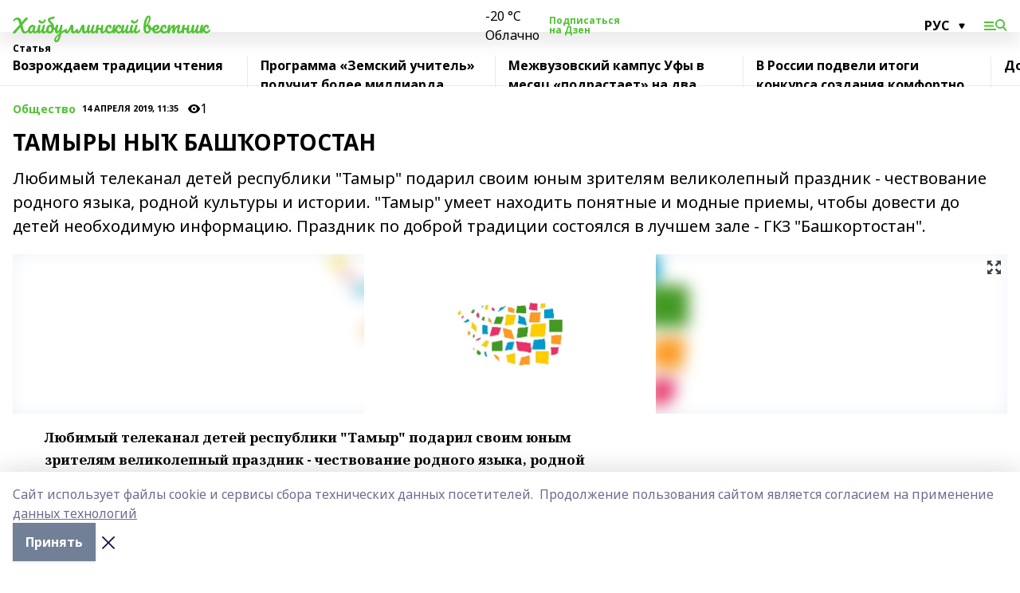

--- FILE ---
content_type: text/html; charset=utf-8
request_url: https://haibvestnik.ru/articles/obshchestvo/2019-04-14/tamyry-ny-bash-ortostan-177258
body_size: 33464
content:
<!doctype html>
<html data-n-head-ssr lang="ru" data-n-head="%7B%22lang%22:%7B%22ssr%22:%22ru%22%7D%7D">
  <head >
    <title>ТАМЫРЫ НЫҠ БАШҠОРТОСТАН</title><meta data-n-head="ssr" data-hid="google" name="google" content="notranslate"><meta data-n-head="ssr" data-hid="charset" charset="utf-8"><meta data-n-head="ssr" name="viewport" content="width=1300"><meta data-n-head="ssr" data-hid="og:url" property="og:url" content="https://haibvestnik.ru/articles/obshchestvo/2019-04-14/tamyry-ny-bash-ortostan-177258"><meta data-n-head="ssr" data-hid="og:type" property="og:type" content="article"><meta data-n-head="ssr" name="yandex-verification" content="3c14fe03d7d00d3e"><meta data-n-head="ssr" name="zen-verification" content="1Qi3cAtvkZ66nyn86aNQq0EYyv8jP1z7gyJGiy0PbFXx5LpsX5sxJO9ARTDL4dOY"><meta data-n-head="ssr" name="google-site-verification" content="ANw1wi6DEDb9Bgq7U3njwKcj1PWxy3_4tOXDEwSqnAA"><meta data-n-head="ssr" data-hid="og:title" property="og:title" content="ТАМЫРЫ НЫҠ БАШҠОРТОСТАН"><meta data-n-head="ssr" data-hid="og:description" property="og:description" content="Любимый телеканал детей республики &quot;Тамыр&quot; подарил своим юным зрителям великолепный праздник - чествование родного языка, родной культуры и истории. &quot;Тамыр&quot; умеет находить понятные и модные приемы, чтобы довести до детей необходимую информацию. Праздник по доброй традиции состоялся в лучшем зале - ГКЗ &quot;Башкортостан&quot;."><meta data-n-head="ssr" data-hid="description" name="description" content="Любимый телеканал детей республики &quot;Тамыр&quot; подарил своим юным зрителям великолепный праздник - чествование родного языка, родной культуры и истории. &quot;Тамыр&quot; умеет находить понятные и модные приемы, чтобы довести до детей необходимую информацию. Праздник по доброй традиции состоялся в лучшем зале - ГКЗ &quot;Башкортостан&quot;."><meta data-n-head="ssr" data-hid="og:image" property="og:image" content="https://haibvestnik.ru/attachments/5c98efb4567d21a15573853332b7eba08246acba/store/crop/0/0/1500/820/1500/820/0/79e8945d651b7337f5035bc68461aa68fa7987095625af1046d222f009c2/placeholder.png"><link data-n-head="ssr" rel="icon" href="https://api.bashinform.ru/attachments/29df6972c83738c5db0f589ea4eb45b43eead71b/store/df47f167d7fd90b40344ac481e3df6043f159915e8116cd13198fd09b0e6/%D0%A5%D0%922.ico"><link data-n-head="ssr" rel="canonical" href="https://haibvestnik.ru/articles/obshchestvo/2019-04-14/tamyry-ny-bash-ortostan-177258"><link data-n-head="ssr" rel="preconnect" href="https://fonts.googleapis.com"><link data-n-head="ssr" rel="stylesheet" href="/fonts/noto-sans/index.css"><link data-n-head="ssr" rel="stylesheet" href="https://fonts.googleapis.com/css2?family=Noto+Serif:wght@400;700&amp;display=swap"><link data-n-head="ssr" rel="stylesheet" href="https://fonts.googleapis.com/css2?family=Inter:wght@400;600;700;900&amp;display=swap"><link data-n-head="ssr" rel="stylesheet" href="https://fonts.googleapis.com/css2?family=Montserrat:wght@400;700&amp;display=swap"><link data-n-head="ssr" rel="stylesheet" href="https://fonts.googleapis.com/css2?family=Pacifico&amp;display=swap"><style data-n-head="ssr">:root { --active-color: #51c334; }</style><script data-n-head="ssr" src="https://yastatic.net/pcode/adfox/loader.js" crossorigin="anonymous"></script><script data-n-head="ssr" src="https://vk.com/js/api/openapi.js" async></script><script data-n-head="ssr" src="https://widget.sparrow.ru/js/embed.js" async></script><script data-n-head="ssr" src="https://yandex.ru/ads/system/header-bidding.js" async></script><script data-n-head="ssr" src="https://ads.digitalcaramel.com/js/bashinform.ru.js" type="text/javascript"></script><script data-n-head="ssr">window.yaContextCb = window.yaContextCb || []</script><script data-n-head="ssr" src="https://yandex.ru/ads/system/context.js" async></script><script data-n-head="ssr" type="application/ld+json">{
            "@context": "https://schema.org",
            "@type": "NewsArticle",
            "mainEntityOfPage": {
              "@type": "WebPage",
              "@id": "https://haibvestnik.ru/articles/obshchestvo/2019-04-14/tamyry-ny-bash-ortostan-177258"
            },
            "headline" : "ТАМЫРЫ НЫҠ БАШҠОРТОСТАН",
            "image": [
              "https://haibvestnik.ru/attachments/5c98efb4567d21a15573853332b7eba08246acba/store/crop/0/0/1500/820/1500/820/0/79e8945d651b7337f5035bc68461aa68fa7987095625af1046d222f009c2/placeholder.png"
            ],
            "datePublished": "2019-04-14T11:35:00.000+05:00",
            "author": [],
            "publisher": {
              "@type": "Organization",
              "name": "Хайбуллинский вестник",
              "logo": {
                "@type": "ImageObject",
                "url": "null"
              }
            },
            "description": "Любимый телеканал детей республики "Тамыр" подарил своим юным зрителям великолепный праздник - чествование родного языка, родной культуры и истории. "Тамыр" умеет находить понятные и модные приемы, чтобы довести до детей необходимую информацию. Праздник по доброй традиции состоялся в лучшем зале - ГКЗ "Башкортостан"."
          }</script><link rel="preload" href="/_nuxt/05b0bf6.js" as="script"><link rel="preload" href="/_nuxt/622ad3e.js" as="script"><link rel="preload" href="/_nuxt/95dcbeb.js" as="script"><link rel="preload" href="/_nuxt/b4f0b53.js" as="script"><link rel="preload" href="/_nuxt/a4b02bc.js" as="script"><link rel="preload" href="/_nuxt/1f4701a.js" as="script"><link rel="preload" href="/_nuxt/bb7a823.js" as="script"><link rel="preload" href="/_nuxt/61cd1ad.js" as="script"><link rel="preload" href="/_nuxt/3795d03.js" as="script"><link rel="preload" href="/_nuxt/47aac1e.js" as="script"><link rel="preload" href="/_nuxt/9842943.js" as="script"><style data-vue-ssr-id="02097838:0 0211d3d2:0 7e56e4e3:0 78c231fa:0 2b202313:0 3ba5510c:0 7deb7420:0 7501b878:0 67a80222:0 01f9c408:0 f11faff8:0 01b9542b:0 74a8f3db:0 fd82e6f0:0 69552a97:0 2bc4b7f8:0 77d4baa4:0 6f94af7f:0 0a7c8cf7:0 67baf181:0 a473ccf0:0 5e85ad43:0 3eb3f9ae:0 0684d134:0 7eba589d:0 44e53ad8:0 d15e8f64:0">.fade-enter,.fade-leave-to{opacity:0}.fade-enter-active,.fade-leave-active{transition:opacity .2s ease}.fade-up-enter-active,.fade-up-leave-active{transition:all .35s}.fade-up-enter,.fade-up-leave-to{opacity:0;transform:translateY(-20px)}.rubric-date{display:flex;align-items:flex-end;margin-bottom:1rem}.cm-rubric{font-weight:700;font-size:14px;margin-right:.5rem;color:var(--active-color)}.cm-date{font-size:11px;text-transform:uppercase;font-weight:700}.cm-story{font-weight:700;font-size:14px;margin-left:.5rem;margin-right:.5rem;color:var(--active-color)}.serif-text{font-family:Noto Serif,serif;line-height:1.65;font-size:17px}.bg-img{background-size:cover;background-position:50%;height:0;position:relative;background-color:#e2e2e2;padding-bottom:56%;>img{position:absolute;left:0;top:0;width:100%;height:100%;-o-object-fit:cover;object-fit:cover;-o-object-position:center;object-position:center}}.btn{--text-opacity:1;color:#fff;color:rgba(255,255,255,var(--text-opacity));text-align:center;padding-top:1.5rem;padding-bottom:1.5rem;font-weight:700;cursor:pointer;margin-top:2rem;border-radius:8px;font-size:20px;background:var(--active-color)}.checkbox{border-radius:.5rem;border-width:1px;margin-right:1.25rem;cursor:pointer;border-color:#e9e9eb;width:32px;height:32px}.checkbox.__active{background:var(--active-color) 50% no-repeat url([data-uri]);border-color:var(--active-color)}.h1{margin-top:1rem;margin-bottom:1.5rem;font-weight:700;line-height:1.07;font-size:32px}.all-matters{text-align:center;cursor:pointer;padding-top:1.5rem;padding-bottom:1.5rem;font-weight:700;margin-bottom:2rem;border-radius:8px;background:#f5f5f5;font-size:20px}.all-matters.__small{padding-top:.75rem;padding-bottom:.75rem;margin-top:1.5rem;font-size:14px;border-radius:4px}[data-desktop]{.rubric-date{margin-bottom:1.25rem}.h1{font-size:46px;margin-top:1.5rem;margin-bottom:1.5rem}section.cols{display:grid;margin-left:58px;grid-gap:16px;grid-template-columns:816px 42px 300px}section.list-cols{display:grid;grid-gap:40px;grid-template-columns:1fr 300px}.matter-grid{display:flex;flex-wrap:wrap;margin-right:-16px}.top-sticky{position:-webkit-sticky;position:sticky;top:48px}.top-sticky.local{top:56px}.top-sticky.ig{top:86px}.top-sticky-matter{position:-webkit-sticky;position:sticky;z-index:1;top:102px}.top-sticky-matter.local{top:110px}.top-sticky-matter.ig{top:140px}}.search-form{display:flex;border-bottom-width:1px;--border-opacity:1;border-color:#fff;border-color:rgba(255,255,255,var(--border-opacity));padding-bottom:.75rem;justify-content:space-between;align-items:center;--text-opacity:1;color:#fff;color:rgba(255,255,255,var(--text-opacity));.reset{cursor:pointer;opacity:.5;display:block}input{background-color:transparent;border-style:none;--text-opacity:1;color:#fff;color:rgba(255,255,255,var(--text-opacity));outline:2px solid transparent;outline-offset:2px;width:66.666667%;font-size:20px}input::-moz-placeholder{color:hsla(0,0%,100%,.18824)}input:-ms-input-placeholder{color:hsla(0,0%,100%,.18824)}input::placeholder{color:hsla(0,0%,100%,.18824)}}[data-desktop] .search-form{width:820px;button{border-radius:.25rem;font-weight:700;padding:.5rem 1.5rem;cursor:pointer;--text-opacity:1;color:#fff;color:rgba(255,255,255,var(--text-opacity));font-size:22px;background:var(--active-color)}input{font-size:28px}.reset{margin-right:2rem;margin-left:auto}}html.locked{overflow:hidden}html{body{letter-spacing:-.03em;font-family:Noto Sans,sans-serif;line-height:1.19;font-size:14px}ol,ul{margin-left:2rem;margin-bottom:1rem;li{margin-bottom:.5rem}}ol{list-style-type:decimal}ul{list-style-type:disc}a{cursor:pointer;color:inherit}iframe,img,object,video{max-width:100%}}.container{padding-left:16px;padding-right:16px}[data-desktop]{min-width:1250px;.container{margin-left:auto;margin-right:auto;padding-left:0;padding-right:0;width:1250px}}
/*! normalize.css v8.0.1 | MIT License | github.com/necolas/normalize.css */html{line-height:1.15;-webkit-text-size-adjust:100%}body{margin:0}main{display:block}h1{font-size:2em;margin:.67em 0}hr{box-sizing:content-box;height:0;overflow:visible}pre{font-family:monospace,monospace;font-size:1em}a{background-color:transparent}abbr[title]{border-bottom:none;text-decoration:underline;-webkit-text-decoration:underline dotted;text-decoration:underline dotted}b,strong{font-weight:bolder}code,kbd,samp{font-family:monospace,monospace;font-size:1em}small{font-size:80%}sub,sup{font-size:75%;line-height:0;position:relative;vertical-align:baseline}sub{bottom:-.25em}sup{top:-.5em}img{border-style:none}button,input,optgroup,select,textarea{font-family:inherit;font-size:100%;line-height:1.15;margin:0}button,input{overflow:visible}button,select{text-transform:none}[type=button],[type=reset],[type=submit],button{-webkit-appearance:button}[type=button]::-moz-focus-inner,[type=reset]::-moz-focus-inner,[type=submit]::-moz-focus-inner,button::-moz-focus-inner{border-style:none;padding:0}[type=button]:-moz-focusring,[type=reset]:-moz-focusring,[type=submit]:-moz-focusring,button:-moz-focusring{outline:1px dotted ButtonText}fieldset{padding:.35em .75em .625em}legend{box-sizing:border-box;color:inherit;display:table;max-width:100%;padding:0;white-space:normal}progress{vertical-align:baseline}textarea{overflow:auto}[type=checkbox],[type=radio]{box-sizing:border-box;padding:0}[type=number]::-webkit-inner-spin-button,[type=number]::-webkit-outer-spin-button{height:auto}[type=search]{-webkit-appearance:textfield;outline-offset:-2px}[type=search]::-webkit-search-decoration{-webkit-appearance:none}::-webkit-file-upload-button{-webkit-appearance:button;font:inherit}details{display:block}summary{display:list-item}[hidden],template{display:none}blockquote,dd,dl,figure,h1,h2,h3,h4,h5,h6,hr,p,pre{margin:0}button{background-color:transparent;background-image:none}button:focus{outline:1px dotted;outline:5px auto -webkit-focus-ring-color}fieldset,ol,ul{margin:0;padding:0}ol,ul{list-style:none}html{font-family:Noto Sans,sans-serif;line-height:1.5}*,:after,:before{box-sizing:border-box;border:0 solid #e2e8f0}hr{border-top-width:1px}img{border-style:solid}textarea{resize:vertical}input::-moz-placeholder,textarea::-moz-placeholder{color:#a0aec0}input:-ms-input-placeholder,textarea:-ms-input-placeholder{color:#a0aec0}input::placeholder,textarea::placeholder{color:#a0aec0}[role=button],button{cursor:pointer}table{border-collapse:collapse}h1,h2,h3,h4,h5,h6{font-size:inherit;font-weight:inherit}a{color:inherit;text-decoration:inherit}button,input,optgroup,select,textarea{padding:0;line-height:inherit;color:inherit}code,kbd,pre,samp{font-family:Menlo,Monaco,Consolas,"Liberation Mono","Courier New",monospace}audio,canvas,embed,iframe,img,object,svg,video{display:block;vertical-align:middle}img,video{max-width:100%;height:auto}.appearance-none{-webkit-appearance:none;-moz-appearance:none;appearance:none}.bg-transparent{background-color:transparent}.bg-black{--bg-opacity:1;background-color:#000;background-color:rgba(0,0,0,var(--bg-opacity))}.bg-white{--bg-opacity:1;background-color:#fff;background-color:rgba(255,255,255,var(--bg-opacity))}.bg-gray-200{--bg-opacity:1;background-color:#edf2f7;background-color:rgba(237,242,247,var(--bg-opacity))}.bg-center{background-position:50%}.bg-top{background-position:top}.bg-no-repeat{background-repeat:no-repeat}.bg-cover{background-size:cover}.bg-contain{background-size:contain}.border-collapse{border-collapse:collapse}.border-black{--border-opacity:1;border-color:#000;border-color:rgba(0,0,0,var(--border-opacity))}.border-blue-400{--border-opacity:1;border-color:#63b3ed;border-color:rgba(99,179,237,var(--border-opacity))}.rounded{border-radius:.25rem}.rounded-lg{border-radius:.5rem}.rounded-full{border-radius:9999px}.border-none{border-style:none}.border-2{border-width:2px}.border-4{border-width:4px}.border{border-width:1px}.border-t-0{border-top-width:0}.border-t{border-top-width:1px}.border-b{border-bottom-width:1px}.cursor-pointer{cursor:pointer}.block{display:block}.inline-block{display:inline-block}.flex{display:flex}.table{display:table}.grid{display:grid}.hidden{display:none}.flex-col{flex-direction:column}.flex-wrap{flex-wrap:wrap}.flex-no-wrap{flex-wrap:nowrap}.items-center{align-items:center}.justify-center{justify-content:center}.justify-between{justify-content:space-between}.flex-grow-0{flex-grow:0}.flex-shrink-0{flex-shrink:0}.order-first{order:-9999}.order-last{order:9999}.font-sans{font-family:Noto Sans,sans-serif}.font-serif{font-family:Noto Serif,serif}.font-medium{font-weight:500}.font-semibold{font-weight:600}.font-bold{font-weight:700}.h-6{height:1.5rem}.h-12{height:3rem}.h-auto{height:auto}.h-full{height:100%}.text-xs{font-size:11px}.text-sm{font-size:12px}.text-base{font-size:14px}.text-lg{font-size:16px}.text-xl{font-size:18px}.text-2xl{font-size:21px}.text-3xl{font-size:30px}.text-4xl{font-size:46px}.leading-6{line-height:1.5rem}.leading-none{line-height:1}.leading-tight{line-height:1.07}.leading-snug{line-height:1.125}.m-0{margin:0}.my-0{margin-top:0;margin-bottom:0}.mx-0{margin-left:0;margin-right:0}.mx-1{margin-left:.25rem;margin-right:.25rem}.mx-2{margin-left:.5rem;margin-right:.5rem}.my-4{margin-top:1rem;margin-bottom:1rem}.mx-4{margin-left:1rem;margin-right:1rem}.my-5{margin-top:1.25rem;margin-bottom:1.25rem}.mx-5{margin-left:1.25rem;margin-right:1.25rem}.my-6{margin-top:1.5rem;margin-bottom:1.5rem}.my-8{margin-top:2rem;margin-bottom:2rem}.mx-auto{margin-left:auto;margin-right:auto}.-mx-3{margin-left:-.75rem;margin-right:-.75rem}.-my-4{margin-top:-1rem;margin-bottom:-1rem}.mt-0{margin-top:0}.mr-0{margin-right:0}.mb-0{margin-bottom:0}.ml-0{margin-left:0}.mt-1{margin-top:.25rem}.mr-1{margin-right:.25rem}.mb-1{margin-bottom:.25rem}.ml-1{margin-left:.25rem}.mt-2{margin-top:.5rem}.mr-2{margin-right:.5rem}.mb-2{margin-bottom:.5rem}.ml-2{margin-left:.5rem}.mt-3{margin-top:.75rem}.mr-3{margin-right:.75rem}.mb-3{margin-bottom:.75rem}.mt-4{margin-top:1rem}.mr-4{margin-right:1rem}.mb-4{margin-bottom:1rem}.ml-4{margin-left:1rem}.mt-5{margin-top:1.25rem}.mr-5{margin-right:1.25rem}.mb-5{margin-bottom:1.25rem}.mt-6{margin-top:1.5rem}.mr-6{margin-right:1.5rem}.mb-6{margin-bottom:1.5rem}.mt-8{margin-top:2rem}.mr-8{margin-right:2rem}.mb-8{margin-bottom:2rem}.ml-8{margin-left:2rem}.mt-10{margin-top:2.5rem}.ml-10{margin-left:2.5rem}.mt-12{margin-top:3rem}.mb-12{margin-bottom:3rem}.mt-16{margin-top:4rem}.mb-16{margin-bottom:4rem}.mr-20{margin-right:5rem}.mr-auto{margin-right:auto}.ml-auto{margin-left:auto}.-mt-2{margin-top:-.5rem}.max-w-none{max-width:none}.max-w-full{max-width:100%}.object-contain{-o-object-fit:contain;object-fit:contain}.object-cover{-o-object-fit:cover;object-fit:cover}.object-center{-o-object-position:center;object-position:center}.opacity-0{opacity:0}.opacity-50{opacity:.5}.outline-none{outline:2px solid transparent;outline-offset:2px}.overflow-auto{overflow:auto}.overflow-hidden{overflow:hidden}.overflow-visible{overflow:visible}.p-0{padding:0}.p-2{padding:.5rem}.p-3{padding:.75rem}.p-4{padding:1rem}.p-8{padding:2rem}.px-0{padding-left:0;padding-right:0}.py-1{padding-top:.25rem;padding-bottom:.25rem}.px-1{padding-left:.25rem;padding-right:.25rem}.py-2{padding-top:.5rem;padding-bottom:.5rem}.px-2{padding-left:.5rem;padding-right:.5rem}.py-3{padding-top:.75rem;padding-bottom:.75rem}.px-3{padding-left:.75rem;padding-right:.75rem}.py-4{padding-top:1rem;padding-bottom:1rem}.px-4{padding-left:1rem;padding-right:1rem}.px-5{padding-left:1.25rem;padding-right:1.25rem}.px-6{padding-left:1.5rem;padding-right:1.5rem}.py-8{padding-top:2rem;padding-bottom:2rem}.py-10{padding-top:2.5rem;padding-bottom:2.5rem}.pt-0{padding-top:0}.pr-0{padding-right:0}.pb-0{padding-bottom:0}.pt-1{padding-top:.25rem}.pt-2{padding-top:.5rem}.pb-2{padding-bottom:.5rem}.pl-2{padding-left:.5rem}.pt-3{padding-top:.75rem}.pb-3{padding-bottom:.75rem}.pt-4{padding-top:1rem}.pr-4{padding-right:1rem}.pb-4{padding-bottom:1rem}.pl-4{padding-left:1rem}.pt-5{padding-top:1.25rem}.pr-5{padding-right:1.25rem}.pb-5{padding-bottom:1.25rem}.pl-5{padding-left:1.25rem}.pt-6{padding-top:1.5rem}.pb-6{padding-bottom:1.5rem}.pl-6{padding-left:1.5rem}.pt-8{padding-top:2rem}.pb-8{padding-bottom:2rem}.pr-10{padding-right:2.5rem}.pb-12{padding-bottom:3rem}.pl-12{padding-left:3rem}.pb-16{padding-bottom:4rem}.pointer-events-none{pointer-events:none}.fixed{position:fixed}.absolute{position:absolute}.relative{position:relative}.sticky{position:-webkit-sticky;position:sticky}.top-0{top:0}.right-0{right:0}.bottom-0{bottom:0}.left-0{left:0}.left-auto{left:auto}.shadow{box-shadow:0 1px 3px 0 rgba(0,0,0,.1),0 1px 2px 0 rgba(0,0,0,.06)}.shadow-none{box-shadow:none}.text-center{text-align:center}.text-right{text-align:right}.text-transparent{color:transparent}.text-black{--text-opacity:1;color:#000;color:rgba(0,0,0,var(--text-opacity))}.text-white{--text-opacity:1;color:#fff;color:rgba(255,255,255,var(--text-opacity))}.text-gray-600{--text-opacity:1;color:#718096;color:rgba(113,128,150,var(--text-opacity))}.text-gray-700{--text-opacity:1;color:#4a5568;color:rgba(74,85,104,var(--text-opacity))}.uppercase{text-transform:uppercase}.underline{text-decoration:underline}.tracking-tight{letter-spacing:-.05em}.select-none{-webkit-user-select:none;-moz-user-select:none;-ms-user-select:none;user-select:none}.select-all{-webkit-user-select:all;-moz-user-select:all;-ms-user-select:all;user-select:all}.visible{visibility:visible}.invisible{visibility:hidden}.whitespace-no-wrap{white-space:nowrap}.w-auto{width:auto}.w-1\/3{width:33.333333%}.w-full{width:100%}.z-20{z-index:20}.z-50{z-index:50}.gap-1{grid-gap:.25rem;gap:.25rem}.gap-2{grid-gap:.5rem;gap:.5rem}.gap-3{grid-gap:.75rem;gap:.75rem}.gap-4{grid-gap:1rem;gap:1rem}.gap-5{grid-gap:1.25rem;gap:1.25rem}.gap-6{grid-gap:1.5rem;gap:1.5rem}.gap-8{grid-gap:2rem;gap:2rem}.gap-10{grid-gap:2.5rem;gap:2.5rem}.grid-cols-1{grid-template-columns:repeat(1,minmax(0,1fr))}.grid-cols-2{grid-template-columns:repeat(2,minmax(0,1fr))}.grid-cols-3{grid-template-columns:repeat(3,minmax(0,1fr))}.grid-cols-4{grid-template-columns:repeat(4,minmax(0,1fr))}.grid-cols-5{grid-template-columns:repeat(5,minmax(0,1fr))}.transform{--transform-translate-x:0;--transform-translate-y:0;--transform-rotate:0;--transform-skew-x:0;--transform-skew-y:0;--transform-scale-x:1;--transform-scale-y:1;transform:translateX(var(--transform-translate-x)) translateY(var(--transform-translate-y)) rotate(var(--transform-rotate)) skewX(var(--transform-skew-x)) skewY(var(--transform-skew-y)) scaleX(var(--transform-scale-x)) scaleY(var(--transform-scale-y))}.transition-all{transition-property:all}.transition{transition-property:background-color,border-color,color,fill,stroke,opacity,box-shadow,transform}@-webkit-keyframes spin{to{transform:rotate(1turn)}}@keyframes spin{to{transform:rotate(1turn)}}@-webkit-keyframes ping{75%,to{transform:scale(2);opacity:0}}@keyframes ping{75%,to{transform:scale(2);opacity:0}}@-webkit-keyframes pulse{50%{opacity:.5}}@keyframes pulse{50%{opacity:.5}}@-webkit-keyframes bounce{0%,to{transform:translateY(-25%);-webkit-animation-timing-function:cubic-bezier(.8,0,1,1);animation-timing-function:cubic-bezier(.8,0,1,1)}50%{transform:none;-webkit-animation-timing-function:cubic-bezier(0,0,.2,1);animation-timing-function:cubic-bezier(0,0,.2,1)}}@keyframes bounce{0%,to{transform:translateY(-25%);-webkit-animation-timing-function:cubic-bezier(.8,0,1,1);animation-timing-function:cubic-bezier(.8,0,1,1)}50%{transform:none;-webkit-animation-timing-function:cubic-bezier(0,0,.2,1);animation-timing-function:cubic-bezier(0,0,.2,1)}}
.nuxt-progress{position:fixed;top:0;left:0;right:0;height:2px;width:0;opacity:1;transition:width .1s,opacity .4s;background-color:var(--active-color);z-index:999999}.nuxt-progress.nuxt-progress-notransition{transition:none}.nuxt-progress-failed{background-color:red}
.page_1iNBq{position:relative;min-height:65vh}[data-desktop]{.topBanner_Im5IM{margin-left:auto;margin-right:auto;width:1256px}}
.bnr_2VvRX{margin-left:auto;margin-right:auto;width:300px}.bnr_2VvRX:not(:empty){margin-bottom:1rem}.bnrContainer_1ho9N.mb-0 .bnr_2VvRX{margin-bottom:0}[data-desktop]{.bnr_2VvRX{width:auto;margin-left:0;margin-right:0}}
.topline-container[data-v-7682f57c]{position:-webkit-sticky;position:sticky;top:0;z-index:10}.bottom-menu[data-v-7682f57c]{--bg-opacity:1;background-color:#fff;background-color:rgba(255,255,255,var(--bg-opacity));height:45px;box-shadow:0 15px 20px rgba(0,0,0,.08)}.bottom-menu.__dark[data-v-7682f57c]{--bg-opacity:1;background-color:#000;background-color:rgba(0,0,0,var(--bg-opacity));.bottom-menu-link{--text-opacity:1;color:#fff;color:rgba(255,255,255,var(--text-opacity))}.bottom-menu-link:hover{color:var(--active-color)}}.bottom-menu-links[data-v-7682f57c]{display:flex;overflow:auto;grid-gap:1rem;gap:1rem;padding-top:1rem;padding-bottom:1rem;scrollbar-width:none}.bottom-menu-links[data-v-7682f57c]::-webkit-scrollbar{display:none}.bottom-menu-link[data-v-7682f57c]{white-space:nowrap;font-weight:700}.bottom-menu-link[data-v-7682f57c]:hover{color:var(--active-color)}
.topline_KUXuM{--bg-opacity:1;background-color:#fff;background-color:rgba(255,255,255,var(--bg-opacity));padding-top:.5rem;padding-bottom:.5rem;position:relative;box-shadow:0 15px 20px rgba(0,0,0,.08);height:40px;z-index:1}.topline_KUXuM.__dark_3HDH5{--bg-opacity:1;background-color:#000;background-color:rgba(0,0,0,var(--bg-opacity))}[data-desktop]{.topline_KUXuM{height:50px}}
.container_3LUUG{display:flex;align-items:center;justify-content:space-between}.container_3LUUG.__dark_AMgBk{.logo_1geVj{--text-opacity:1;color:#fff;color:rgba(255,255,255,var(--text-opacity))}.menu-trigger_2_P72{--bg-opacity:1;background-color:#fff;background-color:rgba(255,255,255,var(--bg-opacity))}.lang_107ai,.topline-item_1BCyx{--text-opacity:1;color:#fff;color:rgba(255,255,255,var(--text-opacity))}.lang_107ai{background-image:url([data-uri])}}.lang_107ai{margin-left:auto;margin-right:1.25rem;padding-right:1rem;padding-left:.5rem;cursor:pointer;display:flex;align-items:center;font-weight:700;-webkit-appearance:none;-moz-appearance:none;appearance:none;outline:2px solid transparent;outline-offset:2px;text-transform:uppercase;background:no-repeat url([data-uri]) calc(100% - 3px) 50%}.logo-img_9ttWw{max-height:30px}.logo-text_Gwlnp{white-space:nowrap;font-family:Pacifico,serif;font-size:24px;line-height:.9;color:var(--active-color)}.menu-trigger_2_P72{cursor:pointer;width:30px;height:24px;background:var(--active-color);-webkit-mask:no-repeat url(/_nuxt/img/menu.cffb7c4.svg) center;mask:no-repeat url(/_nuxt/img/menu.cffb7c4.svg) center}.menu-trigger_2_P72.__cross_3NUSb{-webkit-mask-image:url([data-uri]);mask-image:url([data-uri])}.topline-item_1BCyx{font-weight:700;line-height:1;margin-right:16px}.topline-item_1BCyx,.topline-item_1BCyx.blue_1SDgs,.topline-item_1BCyx.red_1EmKm{--text-opacity:1;color:#fff;color:rgba(255,255,255,var(--text-opacity))}.topline-item_1BCyx.blue_1SDgs,.topline-item_1BCyx.red_1EmKm{padding:9px 18px;background:#8bb1d4}.topline-item_1BCyx.red_1EmKm{background:#c23030}.topline-item_1BCyx.default_3xuLv{font-size:12px;color:var(--active-color);max-width:100px}[data-desktop]{.logo-img_9ttWw{max-height:40px}.logo-text_Gwlnp{position:relative;top:-3px;font-size:36px}.slogan-desktop_2LraR{font-size:11px;margin-left:2.5rem;font-weight:700;text-transform:uppercase;color:#5e6a70}.lang_107ai{margin-left:0}}
.weather[data-v-f75b9a02]{display:flex;align-items:center;.icon{border-radius:9999px;margin-right:.5rem;background:var(--active-color) no-repeat 50%/11px;width:18px;height:18px}.clear{background-image:url(/_nuxt/img/clear.504a39c.svg)}.clouds{background-image:url(/_nuxt/img/clouds.35bb1b1.svg)}.few_clouds{background-image:url(/_nuxt/img/few_clouds.849e8ce.svg)}.rain{background-image:url(/_nuxt/img/rain.fa221cc.svg)}.snow{background-image:url(/_nuxt/img/snow.3971728.svg)}.thunderstorm_w_rain{background-image:url(/_nuxt/img/thunderstorm_w_rain.f4f5bf2.svg)}.thunderstorm{background-image:url(/_nuxt/img/thunderstorm.bbf00c1.svg)}.text{font-size:12px;font-weight:700;line-height:1;color:rgba(0,0,0,.9)}}.__dark.weather .text[data-v-f75b9a02]{--text-opacity:1;color:#fff;color:rgba(255,255,255,var(--text-opacity))}
.block_35WEi{position:-webkit-sticky;position:sticky;left:0;width:100%;padding-top:.75rem;padding-bottom:.75rem;--bg-opacity:1;background-color:#fff;background-color:rgba(255,255,255,var(--bg-opacity));--text-opacity:1;color:#000;color:rgba(0,0,0,var(--text-opacity));height:68px;z-index:8;border-bottom:1px solid rgba(0,0,0,.08235)}.block_35WEi.invisible_3bwn4{visibility:hidden}.block_35WEi.local_2u9p8,.block_35WEi.local_ext_2mSQw{top:40px}.block_35WEi.local_2u9p8.has_bottom_items_u0rcZ,.block_35WEi.local_ext_2mSQw.has_bottom_items_u0rcZ{top:85px}.block_35WEi.ig_3ld7e{top:50px}.block_35WEi.ig_3ld7e.has_bottom_items_u0rcZ{top:95px}.block_35WEi.bi_3BhQ1,.block_35WEi.bi_ext_1Yp6j{top:49px}.block_35WEi.bi_3BhQ1.has_bottom_items_u0rcZ,.block_35WEi.bi_ext_1Yp6j.has_bottom_items_u0rcZ{top:94px}.block_35WEi.red_wPGsU{background:#fdf3f3;.blockTitle_1BF2P{color:#d65a47}}.block_35WEi.blue_2AJX7{background:#e6ecf2;.blockTitle_1BF2P{color:#8bb1d4}}.block_35WEi{.loading_1RKbb{height:1.5rem;margin:0 auto}}.blockTitle_1BF2P{font-weight:700;font-size:12px;margin-bottom:.25rem;display:inline-block;overflow:hidden;max-height:1.2em;display:-webkit-box;-webkit-line-clamp:1;-webkit-box-orient:vertical;text-overflow:ellipsis}.items_2XU71{display:flex;overflow:auto;margin-left:-16px;margin-right:-16px;padding-left:16px;padding-right:16px}.items_2XU71::-webkit-scrollbar{display:none}.item_KFfAv{flex-shrink:0;flex-grow:0;padding-right:1rem;margin-right:1rem;font-weight:700;overflow:hidden;width:295px;max-height:2.4em;border-right:1px solid rgba(0,0,0,.08235);display:-webkit-box;-webkit-line-clamp:2;-webkit-box-orient:vertical;text-overflow:ellipsis}.item_KFfAv:hover{opacity:.75}[data-desktop]{.block_35WEi{height:54px}.block_35WEi.local_2u9p8,.block_35WEi.local_ext_2mSQw{top:50px}.block_35WEi.local_2u9p8.has_bottom_items_u0rcZ,.block_35WEi.local_ext_2mSQw.has_bottom_items_u0rcZ{top:95px}.block_35WEi.ig_3ld7e{top:80px}.block_35WEi.ig_3ld7e.has_bottom_items_u0rcZ{top:125px}.block_35WEi.bi_3BhQ1,.block_35WEi.bi_ext_1Yp6j{top:42px}.block_35WEi.bi_3BhQ1.has_bottom_items_u0rcZ,.block_35WEi.bi_ext_1Yp6j.has_bottom_items_u0rcZ{top:87px}.block_35WEi.image_3yONs{.prev_1cQoq{background-image:url([data-uri])}.next_827zB{background-image:url([data-uri])}}.wrapper_TrcU4{display:grid;grid-template-columns:240px calc(100% - 320px)}.next_827zB,.prev_1cQoq{position:absolute;cursor:pointer;width:24px;height:24px;top:4px;left:210px;background:url([data-uri])}.next_827zB{left:auto;right:15px;background:url([data-uri])}.blockTitle_1BF2P{font-size:18px;padding-right:2.5rem;margin-right:0;max-height:2.4em;-webkit-line-clamp:2}.items_2XU71{margin-left:0;padding-left:0;-ms-scroll-snap-type:x mandatory;scroll-snap-type:x mandatory;scroll-behavior:smooth;scrollbar-width:none}.item_KFfAv,.items_2XU71{margin-right:0;padding-right:0}.item_KFfAv{padding-left:1.25rem;scroll-snap-align:start;width:310px;border-left:1px solid rgba(0,0,0,.08235);border-right:none}}
@-webkit-keyframes rotate-data-v-8cdd8c10{0%{transform:rotate(0)}to{transform:rotate(1turn)}}@keyframes rotate-data-v-8cdd8c10{0%{transform:rotate(0)}to{transform:rotate(1turn)}}.component[data-v-8cdd8c10]{height:3rem;margin-top:1.5rem;margin-bottom:1.5rem;display:flex;justify-content:center;align-items:center;span{height:100%;width:4rem;background:no-repeat url(/_nuxt/img/loading.dd38236.svg) 50%/contain;-webkit-animation:rotate-data-v-8cdd8c10 .8s infinite;animation:rotate-data-v-8cdd8c10 .8s infinite}}
.promo_ZrQsB{text-align:center;display:block;--text-opacity:1;color:#fff;color:rgba(255,255,255,var(--text-opacity));font-weight:500;font-size:16px;line-height:1;position:relative;z-index:1;background:#d65a47;padding:6px 20px}[data-desktop]{.promo_ZrQsB{margin-left:auto;margin-right:auto;font-size:18px;padding:12px 40px}}
.feedTriggerMobile_1uP3h{text-align:center;width:100%;left:0;bottom:0;padding:1rem;color:#000;color:rgba(0,0,0,var(--text-opacity));background:#e7e7e7;filter:drop-shadow(0 -10px 30px rgba(0,0,0,.4))}.feedTriggerMobile_1uP3h,[data-desktop] .feedTriggerDesktop_eR1zC{position:fixed;font-weight:700;--text-opacity:1;z-index:8}[data-desktop] .feedTriggerDesktop_eR1zC{color:#fff;color:rgba(255,255,255,var(--text-opacity));cursor:pointer;padding:1rem 1rem 1rem 1.5rem;display:flex;align-items:center;justify-content:space-between;width:auto;font-size:28px;right:20px;bottom:20px;line-height:.85;background:var(--active-color);.new_36fkO{--bg-opacity:1;background-color:#fff;background-color:rgba(255,255,255,var(--bg-opacity));font-size:18px;padding:.25rem .5rem;margin-left:1rem;color:var(--active-color)}}
.noindex_1PbKm{display:block}.rubricDate_XPC5P{display:flex;margin-bottom:1rem;align-items:center;flex-wrap:wrap;grid-row-gap:.5rem;row-gap:.5rem}[data-desktop]{.rubricDate_XPC5P{margin-left:58px}.noindex_1PbKm,.pollContainer_25rgc{margin-left:40px}.noindex_1PbKm{width:700px}}
.h1_fQcc_{margin-top:0;margin-bottom:1rem;font-size:28px}.bigLead_37UJd{margin-bottom:1.25rem;font-size:20px}[data-desktop]{.h1_fQcc_{margin-bottom:1.25rem;margin-top:0;font-size:40px}.bigLead_37UJd{font-size:21px;margin-bottom:2rem}.smallLead_3mYo6{font-size:21px;font-weight:500}.leadImg_n0Xok{display:grid;grid-gap:2rem;gap:2rem;margin-bottom:2rem;grid-template-columns:repeat(2,minmax(0,1fr));margin-left:40px;width:700px}}
.partner[data-v-73e20f19]{margin-top:1rem;margin-bottom:1rem;color:rgba(0,0,0,.31373)}
.blurImgContainer_3_532{position:relative;overflow:hidden;--bg-opacity:1;background-color:#edf2f7;background-color:rgba(237,242,247,var(--bg-opacity));background-position:50%;background-repeat:no-repeat;display:flex;align-items:center;justify-content:center;aspect-ratio:16/9;background-image:url(/img/loading.svg)}.blurImgBlur_2fI8T{background-position:50%;background-size:cover;filter:blur(10px)}.blurImgBlur_2fI8T,.blurImgImg_ZaMSE{position:absolute;left:0;top:0;width:100%;height:100%}.blurImgImg_ZaMSE{-o-object-fit:contain;object-fit:contain;-o-object-position:center;object-position:center}.play_hPlPQ{background-size:contain;background-position:50%;background-repeat:no-repeat;position:relative;z-index:1;width:18%;min-width:30px;max-width:80px;aspect-ratio:1/1;background-image:url([data-uri])}[data-desktop]{.play_hPlPQ{min-width:35px}}
.fs-icon[data-v-2dcb0dcc]{position:absolute;cursor:pointer;right:0;top:0;transition-property:background-color,border-color,color,fill,stroke,opacity,box-shadow,transform;transition-duration:.3s;width:25px;height:25px;background:url(/_nuxt/img/fs.32f317e.svg) 0 100% no-repeat}
.photoText_slx0c{padding-top:.25rem;font-family:Noto Serif,serif;font-size:13px;a{color:var(--active-color)}}.author_1ZcJr{color:rgba(0,0,0,.50196);span{margin-right:.25rem}}[data-desktop]{.photoText_slx0c{padding-top:.75rem;font-size:12px;line-height:1}.author_1ZcJr{font-size:11px}}.photoText_slx0c.textWhite_m9vxt{--text-opacity:1;color:#fff;color:rgba(255,255,255,var(--text-opacity));.author_1ZcJr{--text-opacity:1;color:#fff;color:rgba(255,255,255,var(--text-opacity))}}
.block_1h4f8{margin-bottom:1.5rem}[data-desktop] .block_1h4f8{margin-bottom:2rem}
.paragraph[data-v-7a4bd814]{a{color:var(--active-color)}p{margin-bottom:1.5rem}ol,ul{margin-left:2rem;margin-bottom:1rem;li{margin-bottom:.5rem}}ol{list-style-type:decimal}ul{list-style-type:disc}.question{font-weight:700;font-size:21px;line-height:1.43}.answer:before,.question:before{content:"— "}h2,h3,h4{font-weight:700;margin-bottom:1.5rem;line-height:1.07;font-family:Noto Sans,sans-serif}h2{font-size:30px}h3{font-size:21px}h4{font-size:18px}blockquote{padding-top:1rem;padding-bottom:1rem;margin-bottom:1rem;font-weight:700;font-family:Noto Sans,sans-serif;border-top:6px solid var(--active-color);border-bottom:6px solid var(--active-color);font-size:19px;line-height:1.15}.table-wrapper{overflow:auto}table{border-collapse:collapse;margin-top:1rem;margin-bottom:1rem;min-width:100%;td{padding:.75rem .5rem;border-width:1px}p{margin:0}}}
.imageContainer_N5llU{position:relative;--bg-opacity:1;background-color:#edf2f7;background-color:rgba(237,242,247,var(--bg-opacity))}[data-desktop]{.imageBlock_36ZEy{margin-left:40px;width:700px}}
.readus_3o8ag{margin-bottom:1.5rem;font-weight:700;font-size:16px}.subscribeButton_2yILe{font-weight:700;--text-opacity:1;color:#fff;color:rgba(255,255,255,var(--text-opacity));text-align:center;letter-spacing:-.05em;background:var(--active-color);padding:0 8px 3px;border-radius:11px;font-size:15px;width:140px}.rTitle_ae5sX{margin-bottom:1rem;font-family:Noto Sans,sans-serif;font-weight:700;color:#202022;font-size:20px;font-style:normal;line-height:normal}.items_1vOtx{display:flex;flex-wrap:wrap;grid-gap:.75rem;gap:.75rem;max-width:360px}.items_1vOtx.regional_OHiaP{.socialIcon_1xwkP{width:calc(33% - 10px)}.socialIcon_1xwkP:first-child,.socialIcon_1xwkP:nth-child(2){width:calc(50% - 10px)}}.socialIcon_1xwkP{margin-bottom:.5rem;background-size:contain;background-repeat:no-repeat;flex-shrink:0;width:calc(50% - 10px);background-position:0;height:30px}.vkIcon_1J2rG{background-image:url(/_nuxt/img/vk.07bf3d5.svg)}.vkShortIcon_1XRTC{background-image:url(/_nuxt/img/vk-short.1e19426.svg)}.tgIcon_3Y6iI{background-image:url(/_nuxt/img/tg.bfb93b5.svg)}.zenIcon_1Vpt0{background-image:url(/_nuxt/img/zen.1c41c49.svg)}.okIcon_3Q4dv{background-image:url(/_nuxt/img/ok.de8d66c.svg)}.okShortIcon_12fSg{background-image:url(/_nuxt/img/ok-short.e0e3723.svg)}.maxIcon_3MreL{background-image:url(/_nuxt/img/max.da7c1ef.png)}[data-desktop]{.readus_3o8ag{margin-left:2.5rem}.items_1vOtx{flex-wrap:nowrap;max-width:none;align-items:center}.subscribeButton_2yILe{text-align:center;font-weight:700;width:auto;padding:4px 7px 7px;font-size:25px}.socialIcon_1xwkP{height:45px}.vkIcon_1J2rG{width:197px!important}.vkShortIcon_1XRTC{width:90px!important}.tgIcon_3Y6iI{width:160px!important}.zenIcon_1Vpt0{width:110px!important}.okIcon_3Q4dv{width:256px!important}.okShortIcon_12fSg{width:90px!important}.maxIcon_3MreL{width:110px!important}}
.socials_3qx1G{margin-bottom:1.5rem}.socials_3qx1G.__black a{--border-opacity:1;border-color:#000;border-color:rgba(0,0,0,var(--border-opacity))}.socials_3qx1G.__border-white_1pZ66 .items_JTU4t a{--border-opacity:1;border-color:#fff;border-color:rgba(255,255,255,var(--border-opacity))}.socials_3qx1G{a{display:block;background-position:50%;background-repeat:no-repeat;cursor:pointer;width:20%;border:.5px solid #e2e2e2;border-right-width:0;height:42px}a:last-child{border-right-width:1px}}.items_JTU4t{display:flex}.vk_3jS8H{background-image:url(/_nuxt/img/vk.a3fc87d.svg)}.ok_3Znis{background-image:url(/_nuxt/img/ok.480e53f.svg)}.wa_32a2a{background-image:url(/_nuxt/img/wa.f2f254d.svg)}.tg_1vndD{background-image:url([data-uri])}.print_3gkIT{background-image:url(/_nuxt/img/print.f5ef7f3.svg)}.max_sqBYC{background-image:url([data-uri])}[data-desktop]{.socials_3qx1G{margin-bottom:0;width:42px}.socials_3qx1G.__sticky{position:-webkit-sticky;position:sticky;top:102px}.socials_3qx1G.__sticky.local_3XMUZ{top:110px}.socials_3qx1G.__sticky.ig_zkzMn{top:140px}.socials_3qx1G{a{width:auto;border-width:1px;border-bottom-width:0}a:last-child{border-bottom-width:1px}}.items_JTU4t{display:block}}.socials_3qx1G.__dark_1QzU6{a{border-color:#373737}.vk_3jS8H{background-image:url(/_nuxt/img/vk-white.dc41d20.svg)}.ok_3Znis{background-image:url(/_nuxt/img/ok-white.c2036d3.svg)}.wa_32a2a{background-image:url(/_nuxt/img/wa-white.e567518.svg)}.tg_1vndD{background-image:url([data-uri])}.print_3gkIT{background-image:url(/_nuxt/img/print-white.f6fd3d9.svg)}.max_sqBYC{background-image:url([data-uri])}}
.blockTitle_2XRiy{margin-bottom:.75rem;font-weight:700;font-size:28px}.itemsContainer_3JjHp{overflow:auto;margin-right:-1rem}.items_Kf7PA{width:770px;display:flex;overflow:auto}.teaserItem_ZVyTH{padding:.75rem;background:#f2f2f4;width:240px;margin-right:16px;.img_3lUmb{margin-bottom:.5rem}.title_3KNuK{line-height:1.07;font-size:18px;font-weight:700}}.teaserItem_ZVyTH:hover .title_3KNuK{color:var(--active-color)}[data-desktop]{.blockTitle_2XRiy{font-size:30px}.itemsContainer_3JjHp{margin-right:0;overflow:visible}.items_Kf7PA{display:grid;grid-template-columns:repeat(3,minmax(0,1fr));grid-gap:1.5rem;gap:1.5rem;width:auto;overflow:visible}.teaserItem_ZVyTH{width:auto;margin-right:0;background-color:transparent;padding:0;.img_3lUmb{background:#8894a2 url(/_nuxt/img/pattern-mix.5c9ce73.svg) 100% 100% no-repeat;padding-right:40px}.title_3KNuK{font-size:21px}}}
.footer_2pohu{padding:2rem .75rem;margin-top:2rem;position:relative;background:#282828;color:#eceff1}[data-desktop]{.footer_2pohu{padding:2.5rem 0}}
.footerContainer_YJ8Ze{display:grid;grid-template-columns:repeat(1,minmax(0,1fr));grid-gap:20px;font-family:Inter,sans-serif;font-size:13px;line-height:1.38;a{--text-opacity:1;color:#fff;color:rgba(255,255,255,var(--text-opacity));opacity:.75}a:hover{opacity:.5}}.contacts_3N-fT{display:grid;grid-template-columns:repeat(1,minmax(0,1fr));grid-gap:.75rem;gap:.75rem}[data-desktop]{.footerContainer_YJ8Ze{grid-gap:2.5rem;gap:2.5rem;grid-template-columns:1fr 1fr 1fr 220px;padding-bottom:20px!important}.footerContainer_YJ8Ze.__2_3FM1O{grid-template-columns:1fr 220px}.footerContainer_YJ8Ze.__3_2yCD-{grid-template-columns:1fr 1fr 220px}.footerContainer_YJ8Ze.__4_33040{grid-template-columns:1fr 1fr 1fr 220px}}</style>
  </head>
  <body class="desktop " data-desktop="1" data-n-head="%7B%22class%22:%7B%22ssr%22:%22desktop%20%22%7D,%22data-desktop%22:%7B%22ssr%22:%221%22%7D%7D">
    <div data-server-rendered="true" id="__nuxt"><!----><div id="__layout"><div><!----> <div class="bg-white"><div class="bnrContainer_1ho9N mb-0 topBanner_Im5IM"><div title="banner_1" class="adfox-bnr bnr_2VvRX"></div></div> <!----> <div class="mb-0 bnrContainer_1ho9N"><div title="fullscreen" class="html-bnr bnr_2VvRX"></div></div> <!----></div> <div class="topline-container" data-v-7682f57c><div data-v-7682f57c><div class="topline_KUXuM"><div class="container container_3LUUG"><a href="/" class="nuxt-link-active logo-text_Gwlnp">Хайбуллинский вестник</a> <!----> <div class="weather ml-auto mr-3" data-v-f75b9a02><div class="icon clouds" data-v-f75b9a02></div> <div class="text" data-v-f75b9a02>-20 °С <br data-v-f75b9a02>Облачно</div></div> <a href="https://dzen.ru/haibvestnik?favid=254165822" target="_blank" class="topline-item_1BCyx container __dark logo menu-trigger lang topline-item logo-img logo-text __cross blue red default slogan-desktop __inject__">Подписаться на Дзен</a> <select class="lang_107ai"><option selected="selected">Рус</option> <option value="https://haibh.ru">Баш</option></select> <div class="menu-trigger_2_P72"></div></div></div></div> <!----></div> <div><div class="block_35WEi undefined local_ext_2mSQw"><div class="component loading_1RKbb" data-v-8cdd8c10><span data-v-8cdd8c10></span></div></div> <!----> <div class="page_1iNBq"><div><!----> <div class="feedTriggerDesktop_eR1zC"><span>Все новости</span> <!----></div></div> <div class="container mt-4"><div><div class="rubricDate_XPC5P"><a href="/articles/obshchestvo" class="cm-rubric nuxt-link-active">Общество</a> <div class="cm-date mr-2">14 Апреля 2019, 11:35</div> <div class="flex items-center gap-1 mx-1"><img src="[data-uri]" alt> <div>1</div></div> <!----></div> <section class="cols"><div><div class="mb-4"><!----> <h1 class="h1 h1_fQcc_">ТАМЫРЫ НЫҠ БАШҠОРТОСТАН</h1> <h2 class="bigLead_37UJd">Любимый телеканал детей республики &quot;Тамыр&quot; подарил своим юным зрителям великолепный праздник - чествование родного языка, родной культуры и истории. &quot;Тамыр&quot; умеет находить понятные и модные приемы, чтобы довести до детей необходимую информацию. Праздник по доброй традиции состоялся в лучшем зале - ГКЗ &quot;Башкортостан&quot;.</h2> <div data-v-73e20f19><!----> <!----></div> <!----> <div class="relative mx-auto" style="max-width:1500px;"><div><div class="blurImgContainer_3_532" style="filter:brightness(100%);min-height:200px;"><div class="blurImgBlur_2fI8T" style="background-image:url(https://haibvestnik.ru/attachments/d3b89f103ab314261fa8b3238fc1570ef99d2ce5/store/crop/0/0/1500/820/1600/0/0/79e8945d651b7337f5035bc68461aa68fa7987095625af1046d222f009c2/placeholder.png);"></div> <img src="https://haibvestnik.ru/attachments/d3b89f103ab314261fa8b3238fc1570ef99d2ce5/store/crop/0/0/1500/820/1600/0/0/79e8945d651b7337f5035bc68461aa68fa7987095625af1046d222f009c2/placeholder.png" class="blurImgImg_ZaMSE"> <!----></div> <div class="fs-icon" data-v-2dcb0dcc></div></div> <!----></div></div> <!----> <div><div class="block_1h4f8"><div class="paragraph serif-text" style="margin-left:40px;width:700px;" data-v-7a4bd814><b>Любимый телеканал детей республики "Тамыр" подарил своим юным зрителям великолепный праздник - чествование родного языка, родной культуры и истории. "Тамыр" умеет находить понятные и модные приемы, чтобы довести до детей необходимую информацию. Праздник по доброй традиции состоялся в лучшем зале - ГКЗ "Башкортостан".</b></div></div><div class="block_1h4f8"><div class="paragraph serif-text" style="margin-left:40px;width:700px;" data-v-7a4bd814>- Каждый год мы с особой ответственностью готовим наш весенний концерт, потому что дети ТАМЫР байрамын - праздник "Тамыра", ставят в один ряд с новогодним праздником и своим днем рождения, говорит директор телеканала Гульназ Кульсарина. - Не разочаровать постоянных зрителей, очаровать новичков и посеять семена родного языка в души наших детей, заинтересовать их нашей историей и другие очень важные задачи ставит "Тамыр" перед собой каждый раз. В этом годцбу наша программа была особенно содержательна, так как мы постарались донести до детей столетнюю историю нашей республики. Донести бережно, доходчиво, интересно. И мы решили все строить вокруг башкирского алфавита. У меня до сих пор мурашки от того, как воспринял зал наш АЛФАВИТ! А - Аҡмулла, Б - башҡорт балы, В - Ватан, Г - Гәрәев Муса ... Весь зал вслух читал алфавит, родители старались успевать объяснить детям кто есть кто, что есть что...</div></div><div class="block_1h4f8"><div class="imageBlock_36ZEy"><!----> <div class="imageContainer_N5llU"><div class="fs-icon" data-v-2dcb0dcc></div> <div class="mx-auto blurImgContainer_3_532"><div class="blurImgBlur_2fI8T"></div> <img class="blurImgImg_ZaMSE"> <!----></div></div> <!----></div></div><div class="block_1h4f8"><div class="paragraph serif-text" style="margin-left:40px;width:700px;" data-v-7a4bd814><br> И песни, звучавшие на концерте, были направили на раскрытие истории личностей республики таких, как Исмагил Тасимов, Касим Давлеткильдеев, Карим Хакимов, Рами Гарипов, Зайнаб Биишева, Загир Исмагилов и другие. Специально для концерта были записаны двенадцать песен, и за каждой песней целая история, судьбы людей, которые трудились ради республики. С особой теплотой восприняли зрители песни: "Башҡорт теле" (слова З.Биишевой, музыка А.Кубагушева, аранжировка А.Хамзина) в исполнении Гальсар Байгускаровой, "Аҡ ҡайын" на слова Рами Гарипова в исполнении автора Азата Зиганшина, "Бик һағындым һине тыуған ерем" из спектакля "Красный паша" в исполнении Айгиза Ханова и детей вокальной студии "Тамыр". Искрометный номер группы "Аргымак" с тамыровскими мальчиками произвели на зрителей неизгладимое впечатление. Маленькие певцы вокальной студии телеканала с честью справились с большой работой по подготовке сложного репертуара. Были на высоте танцевальные коллективы: “Осҡон” из города Сибай,   «Дарман» села Шамонино Уфимского района, "Танцкласс", "Звездный экспресс" из Уфы, лауреаты телеконкурса "Сулпылар" с разных районов Башкортостана.</div></div><div class="block_1h4f8"><div class="imageBlock_36ZEy"><!----> <div class="imageContainer_N5llU"><div class="fs-icon" data-v-2dcb0dcc></div> <div class="mx-auto blurImgContainer_3_532"><div class="blurImgBlur_2fI8T"></div> <img class="blurImgImg_ZaMSE"> <!----></div></div> <!----></div></div><div class="block_1h4f8"><div class="paragraph serif-text" style="margin-left:40px;width:700px;" data-v-7a4bd814><br> Над программой работала великолепная творческая команда; режиссер Ляйсан Сутангулова, автор сценария Гульназ Ишемгулова, художники Айрат арсланов, Гульназ Мингазова, Эльдар Каримов, Айгуль Бикбаева, композитор Айдар Хамзин, звукорежиссер азат Рахимов.</div></div><div class="block_1h4f8"><div class="paragraph serif-text" style="margin-left:40px;width:700px;" data-v-7a4bd814>Каждый номер на сцене был поставлен как цельная познавательная история. Стоит еще раз отметить, что телеканал «Тамыр» выполняет большую работу по сохранению и развитию родного языка, духовному воспитанию подрастающего поколения.</div></div><div class="block_1h4f8"><div class="imageBlock_36ZEy"><!----> <div class="imageContainer_N5llU"><div class="fs-icon" data-v-2dcb0dcc></div> <div class="mx-auto blurImgContainer_3_532"><div class="blurImgBlur_2fI8T"></div> <img class="blurImgImg_ZaMSE"> <!----></div></div> <!----></div></div><div class="block_1h4f8"><div class="paragraph serif-text" style="margin-left:40px;width:700px;" data-v-7a4bd814><br> Маленькие зрители концерта играли в увлекательные игры с ведущими телеканала, знакомились с народными промыслами которые презентовали девушки студии Линары Тагировой «Bashkirian Beauty», угощались вкусной и полезной продукцией Стерлитамакского хлебокомбината «СТЕРХ», весело общались на родном языке.</div></div><div class="block_1h4f8"><div class="imageBlock_36ZEy"><!----> <div class="imageContainer_N5llU"><div class="fs-icon" data-v-2dcb0dcc></div> <div class="mx-auto blurImgContainer_3_532"><div class="blurImgBlur_2fI8T"></div> <img class="blurImgImg_ZaMSE"> <!----></div></div> <!----></div></div><div class="block_1h4f8"><div class="imageBlock_36ZEy"><!----> <div class="imageContainer_N5llU"><div class="fs-icon" data-v-2dcb0dcc></div> <div class="mx-auto blurImgContainer_3_532"><div class="blurImgBlur_2fI8T"></div> <img class="blurImgImg_ZaMSE"> <!----></div></div> <!----></div></div><div class="block_1h4f8"><div class="imageBlock_36ZEy"><!----> <div class="imageContainer_N5llU"><div class="fs-icon" data-v-2dcb0dcc></div> <div class="mx-auto blurImgContainer_3_532"><div class="blurImgBlur_2fI8T"></div> <img class="blurImgImg_ZaMSE"> <!----></div></div> <!----></div></div><div class="block_1h4f8"><div class="imageBlock_36ZEy"><!----> <div class="imageContainer_N5llU"><div class="fs-icon" data-v-2dcb0dcc></div> <div class="mx-auto blurImgContainer_3_532"><div class="blurImgBlur_2fI8T"></div> <img class="blurImgImg_ZaMSE"> <!----></div></div> <!----></div></div><div class="block_1h4f8"><div class="imageBlock_36ZEy"><!----> <div class="imageContainer_N5llU"><div class="fs-icon" data-v-2dcb0dcc></div> <div class="mx-auto blurImgContainer_3_532"><div class="blurImgBlur_2fI8T"></div> <img class="blurImgImg_ZaMSE"> <!----></div></div> <!----></div></div><div class="block_1h4f8"><div class="imageBlock_36ZEy"><!----> <div class="imageContainer_N5llU"><div class="fs-icon" data-v-2dcb0dcc></div> <div class="mx-auto blurImgContainer_3_532"><div class="blurImgBlur_2fI8T"></div> <img class="blurImgImg_ZaMSE"> <!----></div></div> <!----></div></div><div class="block_1h4f8"><div class="imageBlock_36ZEy"><!----> <div class="imageContainer_N5llU"><div class="fs-icon" data-v-2dcb0dcc></div> <div class="mx-auto blurImgContainer_3_532"><div class="blurImgBlur_2fI8T"></div> <img class="blurImgImg_ZaMSE"> <!----></div></div> <!----></div></div><div class="block_1h4f8"><div class="imageBlock_36ZEy"><!----> <div class="imageContainer_N5llU"><div class="fs-icon" data-v-2dcb0dcc></div> <div class="mx-auto blurImgContainer_3_532"><div class="blurImgBlur_2fI8T"></div> <img class="blurImgImg_ZaMSE"> <!----></div></div> <!----></div></div><div class="block_1h4f8"><div class="paragraph serif-text" style="margin-left:40px;width:700px;" data-v-7a4bd814><br></div></div></div> <!----> <!----> <!----> <!----> <!----> <!----> <!----> <!----> <div class="readus_3o8ag"><div class="rTitle_ae5sX">Читайте нас</div> <div class="items_1vOtx regional_OHiaP"><!----> <a href="https://t.me/haibullah" target="_blank" title="Открыть в новом окне." class="socialIcon_1xwkP tgIcon_3Y6iI"></a> <a href="https://vk.com/club114465634" target="_blank" title="Открыть в новом окне." class="socialIcon_1xwkP vkShortIcon_1XRTC"></a> <a href="https://dzen.ru/haibvestnik?favid=254165822" target="_blank" title="Открыть в новом окне." class="socialIcon_1xwkP zenIcon_1Vpt0"></a> <a href="https://ok.ru/group/55680303956137" target="_blank" title="Открыть в новом окне." class="socialIcon_1xwkP okShortIcon_12fSg"></a></div></div></div> <div><div class="__sticky socials_3qx1G"><div class="items_JTU4t"><a class="vk_3jS8H"></a><a class="tg_1vndD"></a><a class="wa_32a2a"></a><a class="ok_3Znis"></a><a class="max_sqBYC"></a> <a class="print_3gkIT"></a></div></div></div> <div><div class="top-sticky-matter "><div class="flex bnrContainer_1ho9N"><div title="banner_6" class="adfox-bnr bnr_2VvRX"></div></div> <div class="flex bnrContainer_1ho9N"><div title="banner_9" class="html-bnr bnr_2VvRX"></div></div></div></div></section></div> <!----> <div><!----> <!----> <div class="mb-8"><div class="blockTitle_2XRiy">Новости партнеров</div> <div class="itemsContainer_3JjHp"><div class="items_Kf7PA"><a href="https://fotobank02.ru/" class="teaserItem_ZVyTH"><div class="img_3lUmb"><div class="blurImgContainer_3_532"><div class="blurImgBlur_2fI8T"></div> <img class="blurImgImg_ZaMSE"> <!----></div></div> <div class="title_3KNuK">Фотобанк журналистов РБ</div></a><a href="https://fotobank02.ru/еда-и-напитки/" class="teaserItem_ZVyTH"><div class="img_3lUmb"><div class="blurImgContainer_3_532"><div class="blurImgBlur_2fI8T"></div> <img class="blurImgImg_ZaMSE"> <!----></div></div> <div class="title_3KNuK">Рубрика &quot;Еда и напитки&quot;</div></a><a href="https://fotobank02.ru/животные/" class="teaserItem_ZVyTH"><div class="img_3lUmb"><div class="blurImgContainer_3_532"><div class="blurImgBlur_2fI8T"></div> <img class="blurImgImg_ZaMSE"> <!----></div></div> <div class="title_3KNuK">Рубрика &quot;Животные&quot;</div></a></div></div></div></div> <!----> <!----> <!----> <!----></div> <div class="component" style="display:none;" data-v-8cdd8c10><span data-v-8cdd8c10></span></div> <div class="inf"></div></div></div> <div class="footer_2pohu"><div><div class="footerContainer_YJ8Ze __2_3FM1O __3_2yCD- __4_33040 container"><div><p>&copy; 2026 Общественно-политическая газета. Учредитель: Агентство по печати и средствам массовой информации Республики Башкортостан и АО Издательский дом "Республика Башкортостан"</p>
<p></p>
<p><a href="https://haibvestnik.ru/pages/ob-ispolzovanii-personalnykh-dannykh">Об использовании персональных данных</a></p></div> <div><p>Свидетельство о регистрации СМИ: ПИ № ТУ 02 - 01800 от 19 мая 2025 г. выдано Управлением федеральной службы по надзору в сфере связи, информационных технологий и массовых коммуникаций по Республике Башкортостан. Директор-редактор Мустафина А.К.</p></div> <div><p>Главный редактор: 8(34758) 2-11-95</p>
<p>Рекламная служба: 8(34758) 2-15-62</p>
<p>Е-mаil: haib_vestnik@mail.ru</p></div> <div class="contacts_3N-fT"><div><b>Телефон</b> <div>8(34758)2-11-95</div></div><div><b>Эл. почта</b> <div>haib_vestnik@mail.ru</div></div><div><b>Адрес</b> <div>453800, Башкортостан, Хайбуллинский район, с.Акъяр,пр.С.Юлаева, д.41.</div></div><div><b>Рекламная служба</b> <div>8(34758)2-15-62</div></div><div><b>Редакция</b> <div>8(34758)2-11-95</div></div><div><b>Приемная</b> <div>8(34758)2-11-95</div></div><div><b>Сотрудничество</b> <div>8(34758)2-15-62</div></div><div><b>Отдел кадров</b> <div>8(34758)2-11-95</div></div></div></div> <div class="container"><div class="flex mt-4"><a href="https://metrika.yandex.ru/stat/?id=44956801" target="_blank" rel="nofollow" class="mr-4"><img src="https://informer.yandex.ru/informer/44956801/3_0_FFFFFFFF_EFEFEFFF_0_pageviews" alt="Яндекс.Метрика" title="Яндекс.Метрика: данные за сегодня (просмотры, визиты и уникальные посетители)" style="width:88px; height:31px; border:0;"></a> <a href="https://www.liveinternet.ru/click" target="_blank" class="mr-4"><img src="https://counter.yadro.ru/logo?11.6" title="LiveInternet: показано число просмотров за 24 часа, посетителей за 24 часа и за сегодня" alt width="88" height="31" style="border:0"></a> <a href="https://top-fwz1.mail.ru/jump?from=3415871" target="_blank"><img src="https://top-fwz1.mail.ru/counter?id=3415871;t=502;l=1" alt="Top.Mail.Ru" height="31" width="88" style="border:0;"></a></div></div></div></div> <!----><!----><!----><!----><!----><!----><!----><!----><!----><!----><!----></div></div></div><script>window.__NUXT__=(function(a,b,c,d,e,f,g,h,i,j,k,l,m,n,o,p,q,r,s,t,u,v,w,x,y,z,A,B,C,D,E,F,G,H,I,J,K,L,M,N,O,P,Q,R,S,T,U,V,W,X,Y,Z,_,$,aa,ab,ac,ad,ae,af,ag,ah,ai,aj,ak,al,am,an,ao,ap,aq,ar,as,at,au,av,aw,ax,ay,az,aA,aB,aC,aD,aE,aF,aG,aH,aI,aJ,aK,aL,aM,aN,aO,aP,aQ,aR,aS,aT,aU,aV,aW,aX,aY,aZ,a_,a$,ba,bb,bc,bd,be,bf,bg,bh,bi,bj,bk,bl,bm,bn,bo,bp,bq,br,bs,bt,bu,bv,bw,bx,by,bz,bA,bB,bC,bD,bE,bF,bG,bH,bI,bJ,bK,bL,bM,bN,bO,bP,bQ,bR,bS,bT,bU,bV,bW,bX,bY,bZ,b_,b$,ca,cb,cc,cd,ce,cf,cg,ch,ci,cj,ck,cl,cm,cn,co,cp,cq,cr,cs,ct,cu,cv,cw,cx,cy,cz,cA,cB,cC,cD,cE,cF,cG,cH,cI,cJ,cK,cL,cM,cN,cO,cP,cQ,cR,cS,cT,cU,cV,cW,cX,cY,cZ,c_,c$,da,db,dc,dd,de,df,dg,dh,di,dj,dk,dl,dm,dn,do0,dp,dq,dr,ds,dt,du,dv,dw,dx,dy,dz,dA,dB,dC,dD,dE,dF,dG,dH,dI,dJ,dK,dL,dM,dN,dO,dP,dQ,dR,dS,dT,dU,dV,dW,dX,dY,dZ,d_,d$,ea,eb,ec,ed,ee,ef,eg,eh,ei,ej,ek,el,em,en,eo,ep,eq,er,es,et,eu,ev,ew,ex,ey,ez,eA,eB,eC,eD,eE,eF,eG,eH,eI,eJ,eK,eL,eM,eN,eO,eP,eQ,eR,eS,eT,eU,eV,eW,eX,eY,eZ,e_,e$,fa,fb,fc,fd,fe,ff,fg,fh,fi,fj,fk,fl){aL.id=177258;aL.title=aM;aL.lead=u;aL.is_promo=k;aL.erid=d;aL.show_authors=k;aL.published_at=aN;aL.noindex_text=d;aL.platform_id=p;aL.lightning=k;aL.registration_area="bashkortostan";aL.is_partners_matter=k;aL.mark_as_ads=k;aL.advertiser_details=d;aL.kind=aO;aL.kind_path="\u002Farticles";aL.image={author:d,source:d,description:d,width:e,height:f,url:aP,apply_blackout:c};aL.image_90="https:\u002F\u002Fhaibvestnik.ru\u002Fattachments\u002Fa073095fd4907b07835042e4ccbfd400d1350b3e\u002Fstore\u002Fcrop\u002F0\u002F0\u002F1500\u002F820\u002F90\u002F0\u002F0\u002F79e8945d651b7337f5035bc68461aa68fa7987095625af1046d222f009c2\u002Fplaceholder.png";aL.image_250="https:\u002F\u002Fhaibvestnik.ru\u002Fattachments\u002Fb7fa86db1dd61764cf905af5296a27db7e532ef9\u002Fstore\u002Fcrop\u002F0\u002F0\u002F1500\u002F820\u002F250\u002F0\u002F0\u002F79e8945d651b7337f5035bc68461aa68fa7987095625af1046d222f009c2\u002Fplaceholder.png";aL.image_800="https:\u002F\u002Fhaibvestnik.ru\u002Fattachments\u002Fb5f68814cdc334b971c571ef4ea506c31df0edc9\u002Fstore\u002Fcrop\u002F0\u002F0\u002F1500\u002F820\u002F800\u002F0\u002F0\u002F79e8945d651b7337f5035bc68461aa68fa7987095625af1046d222f009c2\u002Fplaceholder.png";aL.image_1600="https:\u002F\u002Fhaibvestnik.ru\u002Fattachments\u002Fd3b89f103ab314261fa8b3238fc1570ef99d2ce5\u002Fstore\u002Fcrop\u002F0\u002F0\u002F1500\u002F820\u002F1600\u002F0\u002F0\u002F79e8945d651b7337f5035bc68461aa68fa7987095625af1046d222f009c2\u002Fplaceholder.png";aL.path=aQ;aL.rubric_title=m;aL.rubric_path=v;aL.type=s;aL.authors=[];aL.platform_title=q;aL.platform_host=w;aL.meta_information_attributes={id:882446,title:d,description:u,keywords:d};aL.theme="white";aL.noindex=d;aL.hide_views=k;aL.views=x;aL.content_blocks=[{position:y,kind:a,text:"\u003Cb\u003EЛюбимый телеканал детей республики \"Тамыр\" подарил своим юным зрителям великолепный праздник - чествование родного языка, родной культуры и истории. \"Тамыр\" умеет находить понятные и модные приемы, чтобы довести до детей необходимую информацию. Праздник по доброй традиции состоялся в лучшем зале - ГКЗ \"Башкортостан\".\u003C\u002Fb\u003E"},{position:aR,kind:a,text:"- Каждый год мы с особой ответственностью готовим наш весенний концерт, потому что дети ТАМЫР байрамын - праздник \"Тамыра\", ставят в один ряд с новогодним праздником и своим днем рождения, говорит директор телеканала Гульназ Кульсарина. - Не разочаровать постоянных зрителей, очаровать новичков и посеять семена родного языка в души наших детей, заинтересовать их нашей историей и другие очень важные задачи ставит \"Тамыр\" перед собой каждый раз. В этом годцбу наша программа была особенно содержательна, так как мы постарались донести до детей столетнюю историю нашей республики. Донести бережно, доходчиво, интересно. И мы решили все строить вокруг башкирского алфавита. У меня до сих пор мурашки от того, как воспринял зал наш АЛФАВИТ! А - Аҡмулла, Б - башҡорт балы, В - Ватан, Г - Гәрәев Муса ... Весь зал вслух читал алфавит, родители старались успевать объяснить детям кто есть кто, что есть что..."},{position:aS,kind:h,image:{author:d,source:d,description:d,width:e,height:f,url:"https:\u002F\u002Fhaibvestnik.ru\u002Fattachments\u002F26580dcf7d85c7edd159a0db4e26f52d0cf50ffd\u002Fstore\u002Fcrop\u002F0\u002F0\u002F1500\u002F820\u002F1500\u002F820\u002F0\u002F01d6c1c006f86356300d295dadb3ea286981cfebcc7f622a1fe278a02ebd\u002Fplaceholder.png",apply_blackout:c}},{position:aT,kind:a,text:"\u003Cbr\u003E И песни, звучавшие на концерте, были направили на раскрытие истории личностей республики таких, как Исмагил Тасимов, Касим Давлеткильдеев, Карим Хакимов, Рами Гарипов, Зайнаб Биишева, Загир Исмагилов и другие. Специально для концерта были записаны двенадцать песен, и за каждой песней целая история, судьбы людей, которые трудились ради республики. С особой теплотой восприняли зрители песни: \"Башҡорт теле\" (слова З.Биишевой, музыка А.Кубагушева, аранжировка А.Хамзина) в исполнении Гальсар Байгускаровой, \"Аҡ ҡайын\" на слова Рами Гарипова в исполнении автора Азата Зиганшина, \"Бик һағындым һине тыуған ерем\" из спектакля \"Красный паша\" в исполнении Айгиза Ханова и детей вокальной студии \"Тамыр\". Искрометный номер группы \"Аргымак\" с тамыровскими мальчиками произвели на зрителей неизгладимое впечатление. Маленькие певцы вокальной студии телеканала с честью справились с большой работой по подготовке сложного репертуара. Были на высоте танцевальные коллективы: “Осҡон” из города Сибай,   «Дарман» села Шамонино Уфимского района, \"Танцкласс\", \"Звездный экспресс\" из Уфы, лауреаты телеконкурса \"Сулпылар\" с разных районов Башкортостана."},{position:aU,kind:h,image:{author:d,source:d,description:d,width:e,height:f,url:"https:\u002F\u002Fhaibvestnik.ru\u002Fattachments\u002F10dbfeecb0d1881d75cac9f69a335268088430b1\u002Fstore\u002Fcrop\u002F0\u002F0\u002F1500\u002F820\u002F1500\u002F820\u002F0\u002Fe2d1a6f5d0ea2652eb92bef0670aa9139780e00cfa5d2f3293560abe091c\u002Fplaceholder.png",apply_blackout:c}},{position:aV,kind:a,text:"\u003Cbr\u003E Над программой работала великолепная творческая команда; режиссер Ляйсан Сутангулова, автор сценария Гульназ Ишемгулова, художники Айрат арсланов, Гульназ Мингазова, Эльдар Каримов, Айгуль Бикбаева, композитор Айдар Хамзин, звукорежиссер азат Рахимов."},{position:aW,kind:a,text:"Каждый номер на сцене был поставлен как цельная познавательная история. Стоит еще раз отметить, что телеканал «Тамыр» выполняет большую работу по сохранению и развитию родного языка, духовному воспитанию подрастающего поколения."},{position:aX,kind:h,image:{author:d,source:d,description:d,width:e,height:f,url:"https:\u002F\u002Fhaibvestnik.ru\u002Fattachments\u002F47c2b0e31b2027035a7ce509ec0de48997f8c174\u002Fstore\u002Fcrop\u002F0\u002F0\u002F1500\u002F820\u002F1500\u002F820\u002F0\u002Fe9105c8e771240d0a205ab43ae49839ba0bb48e422c6933e2e2050ac90d9\u002Fplaceholder.png",apply_blackout:c}},{position:aY,kind:a,text:"\u003Cbr\u003E Маленькие зрители концерта играли в увлекательные игры с ведущими телеканала, знакомились с народными промыслами которые презентовали девушки студии Линары Тагировой «Bashkirian Beauty», угощались вкусной и полезной продукцией Стерлитамакского хлебокомбината «СТЕРХ», весело общались на родном языке."},{position:aZ,kind:h,image:{author:d,source:d,description:d,width:e,height:f,url:"https:\u002F\u002Fhaibvestnik.ru\u002Fattachments\u002Fb052d8b227c874b5ec816555a92994146805d35e\u002Fstore\u002Fcrop\u002F0\u002F0\u002F1500\u002F820\u002F1500\u002F820\u002F0\u002F3660b99eedc410b7c2a76aa3fe9006707a2023128db0d2244525b3ce554f\u002Fplaceholder.png",apply_blackout:c}},{position:a_,kind:h,image:{author:d,source:d,description:d,width:e,height:f,url:"https:\u002F\u002Fhaibvestnik.ru\u002Fattachments\u002F3e19d6c01f6ef1114dfe85157144887718d8d2d2\u002Fstore\u002Fcrop\u002F0\u002F0\u002F1500\u002F820\u002F1500\u002F820\u002F0\u002Fa8f58f4840aa35b69a08078bd89efd1fc53f180b6e3a577038b9d6da41c1\u002Fplaceholder.png",apply_blackout:c}},{position:a$,kind:h,image:{author:d,source:d,description:d,width:e,height:f,url:"https:\u002F\u002Fhaibvestnik.ru\u002Fattachments\u002F5e6f924004d551ff3afd177e27f799cc76b65090\u002Fstore\u002Fcrop\u002F0\u002F0\u002F1500\u002F820\u002F1500\u002F820\u002F0\u002F776112b6e8fb6e87f6d5e8bc4368dddb78bc328a198a056d1bedfaf3a836\u002Fplaceholder.png",apply_blackout:c}},{position:ba,kind:h,image:{author:d,source:d,description:d,width:e,height:f,url:"https:\u002F\u002Fhaibvestnik.ru\u002Fattachments\u002F2763ec99ab02bd075f9cfa8b408d00649b69b1c5\u002Fstore\u002Fcrop\u002F0\u002F0\u002F1500\u002F820\u002F1500\u002F820\u002F0\u002F4d955e63b271ca2ba115ea7599c773a991a7fa65ff7b2f0741f725fe19ac\u002Fplaceholder.png",apply_blackout:c}},{position:bb,kind:h,image:{author:d,source:d,description:d,width:e,height:f,url:"https:\u002F\u002Fhaibvestnik.ru\u002Fattachments\u002Fba8827e03936b26fe0eac71c0cb6891389e487e1\u002Fstore\u002Fcrop\u002F0\u002F0\u002F1500\u002F820\u002F1500\u002F820\u002F0\u002F1ef5c87155cfafa721ba7d4e3c5819c046d4a652b5464b895813d2dc69cb\u002Fplaceholder.png",apply_blackout:c}},{position:bc,kind:h,image:{author:d,source:d,description:d,width:e,height:f,url:"https:\u002F\u002Fhaibvestnik.ru\u002Fattachments\u002F0b1eee797515c442afe1b076320bd9c98020473b\u002Fstore\u002Fcrop\u002F0\u002F0\u002F1500\u002F820\u002F1500\u002F820\u002F0\u002F8919567aed30506b1565eb503a638d4ae14e5d5ddd4bc44a2d9ecc345f58\u002Fplaceholder.png",apply_blackout:c}},{position:bd,kind:h,image:{author:d,source:d,description:d,width:e,height:f,url:"https:\u002F\u002Fhaibvestnik.ru\u002Fattachments\u002F400b0aa9672bc44e92825664871d842c7d6381aa\u002Fstore\u002Fcrop\u002F0\u002F0\u002F1500\u002F820\u002F1500\u002F820\u002F0\u002F281e93dcdcb3bf1e79e344daa2e08065cdd6e93f24343064a5ee7f892cd8\u002Fplaceholder.png",apply_blackout:c}},{position:be,kind:h,image:{author:d,source:d,description:d,width:e,height:f,url:"https:\u002F\u002Fhaibvestnik.ru\u002Fattachments\u002F10676b731854b4a23df865b5ba30b82401b98261\u002Fstore\u002Fcrop\u002F0\u002F0\u002F1500\u002F820\u002F1500\u002F820\u002F0\u002F6df102c12cce588cac7f2438929fe57f1adca78f996ac05ed22a0dc09c5b\u002Fplaceholder.png",apply_blackout:c}},{position:bf,kind:a,text:"\u003Cbr\u003E"}];aL.poll=d;aL.official_comment=d;aL.tags=[];aL.schema_org=[{"@context":bg,"@type":z,url:w,logo:d},{"@context":bg,"@type":"BreadcrumbList",itemListElement:[{"@type":bh,position:x,name:s,item:{name:s,"@id":"https:\u002F\u002Fhaibvestnik.ru\u002Farticles"}},{"@type":bh,position:y,name:m,item:{name:m,"@id":"https:\u002F\u002Fhaibvestnik.ru\u002Farticles\u002Fobshchestvo"}}]},{"@context":"http:\u002F\u002Fschema.org","@type":"NewsArticle",mainEntityOfPage:{"@type":"WebPage","@id":bi},headline:aM,genre:m,url:bi,description:u,text:" Любимый телеканал детей республики \"Тамыр\" подарил своим юным зрителям великолепный праздник - чествование родного языка, родной культуры и истории. \"Тамыр\" умеет находить понятные и модные приемы, чтобы довести до детей необходимую информацию. Праздник по доброй традиции состоялся в лучшем зале - ГКЗ \"Башкортостан\". - Каждый год мы с особой ответственностью готовим наш весенний концерт, потому что дети ТАМЫР байрамын - праздник \"Тамыра\", ставят в один ряд с новогодним праздником и своим днем рождения, говорит директор телеканала Гульназ Кульсарина. - Не разочаровать постоянных зрителей, очаровать новичков и посеять семена родного языка в души наших детей, заинтересовать их нашей историей и другие очень важные задачи ставит \"Тамыр\" перед собой каждый раз. В этом годцбу наша программа была особенно содержательна, так как мы постарались донести до детей столетнюю историю нашей республики. Донести бережно, доходчиво, интересно. И мы решили все строить вокруг башкирского алфавита. У меня до сих пор мурашки от того, как воспринял зал наш АЛФАВИТ! А - Аҡмулла, Б - башҡорт балы, В - Ватан, Г - Гәрәев Муса ... Весь зал вслух читал алфавит, родители старались успевать объяснить детям кто есть кто, что есть что...  И песни, звучавшие на концерте, были направили на раскрытие истории личностей республики таких, как Исмагил Тасимов, Касим Давлеткильдеев, Карим Хакимов, Рами Гарипов, Зайнаб Биишева, Загир Исмагилов и другие. Специально для концерта были записаны двенадцать песен, и за каждой песней целая история, судьбы людей, которые трудились ради республики. С особой теплотой восприняли зрители песни: \"Башҡорт теле\" (слова З.Биишевой, музыка А.Кубагушева, аранжировка А.Хамзина) в исполнении Гальсар Байгускаровой, \"Аҡ ҡайын\" на слова Рами Гарипова в исполнении автора Азата Зиганшина, \"Бик һағындым һине тыуған ерем\" из спектакля \"Красный паша\" в исполнении Айгиза Ханова и детей вокальной студии \"Тамыр\". Искрометный номер группы \"Аргымак\" с тамыровскими мальчиками произвели на зрителей неизгладимое впечатление. Маленькие певцы вокальной студии телеканала с честью справились с большой работой по подготовке сложного репертуара. Были на высоте танцевальные коллективы: “Осҡон” из города Сибай,   «Дарман» села Шамонино Уфимского района, \"Танцкласс\", \"Звездный экспресс\" из Уфы, лауреаты телеконкурса \"Сулпылар\" с разных районов Башкортостана.  Над программой работала великолепная творческая команда; режиссер Ляйсан Сутангулова, автор сценария Гульназ Ишемгулова, художники Айрат арсланов, Гульназ Мингазова, Эльдар Каримов, Айгуль Бикбаева, композитор Айдар Хамзин, звукорежиссер азат Рахимов. Каждый номер на сцене был поставлен как цельная познавательная история. Стоит еще раз отметить, что телеканал «Тамыр» выполняет большую работу по сохранению и развитию родного языка, духовному воспитанию подрастающего поколения.  Маленькие зрители концерта играли в увлекательные игры с ведущими телеканала, знакомились с народными промыслами которые презентовали девушки студии Линары Тагировой «Bashkirian Beauty», угощались вкусной и полезной продукцией Стерлитамакского хлебокомбината «СТЕРХ», весело общались на родном языке. ",author:{"@type":z,name:q},about:[],image:[aP],datePublished:aN,dateModified:"2020-12-16T02:58:34.140+05:00",publisher:{"@type":z,name:q,logo:{"@type":"ImageObject",url:d}}}];aL.story=d;aL.small_lead_image=k;aL.translated_by=d;aL.counters={google_analytics_id:bj,yandex_metrika_id:bk,liveinternet_counter_id:bl};return {layout:aK,data:[{matters:[aL]}],fetch:{"0":{mainItem:d,minorItem:d}},error:d,state:{platform:{meta_information_attributes:{id:p,title:"Газета Хайбуллинский вестник - Главные новости Хайбуллинского района Республики Башкортостан",description:"Хайбуллинский вестник - главные новости сегодня Хайбуллинского района и Республики Башкортостан",keywords:"Хайбуллинский вестник, новости, события, происшествия, Республика Башкортостан, Башкирия, Уфа, Хайбуллинский район,"},id:p,color:"#51c334",title:q,domain:"haibvestnik.ru",hostname:w,footer_text:d,favicon_url:"https:\u002F\u002Fapi.bashinform.ru\u002Fattachments\u002F29df6972c83738c5db0f589ea4eb45b43eead71b\u002Fstore\u002Fdf47f167d7fd90b40344ac481e3df6043f159915e8116cd13198fd09b0e6\u002F%D0%A5%D0%922.ico",contact_email:"feedback@rbsmi.ru",logo_mobile_url:d,logo_desktop_url:d,logo_footer_url:d,weather_data:{desc:"Clouds",temp:-20.35,date:"2026-01-18T02:57:25+00:00"},template:"local_ext",footer_column_first:"\u003Cp\u003E&copy; 2026 Общественно-политическая газета. Учредитель: Агентство по печати и средствам массовой информации Республики Башкортостан и АО Издательский дом \"Республика Башкортостан\"\u003C\u002Fp\u003E\n\u003Cp\u003E\u003C\u002Fp\u003E\n\u003Cp\u003E\u003Ca href=\"https:\u002F\u002Fhaibvestnik.ru\u002Fpages\u002Fob-ispolzovanii-personalnykh-dannykh\"\u003EОб использовании персональных данных\u003C\u002Fa\u003E\u003C\u002Fp\u003E",footer_column_second:"\u003Cp\u003EСвидетельство о регистрации СМИ: ПИ № ТУ 02 - 01800 от 19 мая 2025 г. выдано Управлением федеральной службы по надзору в сфере связи, информационных технологий и массовых коммуникаций по Республике Башкортостан. Директор-редактор Мустафина А.К.\u003C\u002Fp\u003E",footer_column_third:"\u003Cp\u003EГлавный редактор: 8(34758) 2-11-95\u003C\u002Fp\u003E\n\u003Cp\u003EРекламная служба: 8(34758) 2-15-62\u003C\u002Fp\u003E\n\u003Cp\u003EЕ-mаil: haib_vestnik@mail.ru\u003C\u002Fp\u003E",link_yandex_news:A,h1_title_on_main_page:"Новости Хайбуллинского района Республики Башкортостан",send_pulse_code:i,announcement:{title:"Наш канал в Telegram!",description:"Подписывайтесь на наш Telegram-канал, чтобы быть в курсе новостей и событий района!",url:"https:\u002F\u002Ft.me\u002Fhaibulla_plus",is_active:n,image:{author:d,source:d,description:d,width:bm,height:bm,url:"https:\u002F\u002Fhaibvestnik.ru\u002Fattachments\u002F66504cf14242ec33fa106da26796a3e69b258479\u002Fstore\u002Fcrop\u002F0\u002F0\u002F640\u002F640\u002F640\u002F640\u002F0\u002Fd482465d8537438ea36ea44682d5f56c957c26bdfc8c65d69d2316b5f639\u002Fphoto_2023-07-20_11-10-02.jpg",apply_blackout:c}},banners:[{code:"{\"ownerId\":379790,\"containerId\":\"adfox_162495828245284005\",\"params\":{\"pp\":\"bpxd\",\"ps\":\"fayg\",\"p2\":\"hgom\"}}",slug:"banner_1",description:"Над топлайном - “№1. 1256x250”",visibility:o,provider:l},{code:"{\"ownerId\":379790,\"containerId\":\"adfox_1624958283714966\",\"params\":{\"pp\":\"bpxe\",\"ps\":\"fayg\",\"p2\":\"hgon\"}}",slug:"banner_2",description:"Лента новостей - “№2. 240x400”",visibility:o,provider:l},{code:"{\"ownerId\":379790,\"containerId\":\"adfox_162495828529929799\",\"params\":{\"pp\":\"bpxf\",\"ps\":\"fayg\",\"p2\":\"hgoo\"}}",slug:"banner_3",description:"Лента новостей - “№3. 240x400”",visibility:o,provider:l},{code:"{\"ownerId\":379790,\"containerId\":\"adfox_162495828568711052\",\"params\":{\"pp\":\"bpxi\",\"ps\":\"fayg\",\"p2\":\"hgor\"}}",slug:"banner_6",description:"Правая колонка. - “№6. 240x400” + ротация",visibility:o,provider:l},{code:"{\"ownerId\":379790,\"containerId\":\"adfox_162495828702371337\",\"params\":{\"pp\":\"bpxj\",\"ps\":\"fayg\",\"p2\":\"hgos\"}}",slug:"banner_7",description:"Конкурс. Правая колонка. - “№7. 240x400”",visibility:o,provider:l},{code:"{\"ownerId\":379790,\"containerId\":\"adfox_162495828817368888\",\"params\":{\"pp\":\"bpxk\",\"ps\":\"fayg\",\"p2\":\"hgot\"}}",slug:"m_banner_1",description:"Над топлайном - “№1. Мобайл”",visibility:r,provider:l},{code:"{\"ownerId\":379790,\"containerId\":\"adfox_162495828937315565\",\"params\":{\"pp\":\"bpxl\",\"ps\":\"fayg\",\"p2\":\"hgou\"}}",slug:"m_banner_2",description:"После ленты новостей - “№2. Мобайл”",visibility:r,provider:l},{code:"{\"ownerId\":379790,\"containerId\":\"adfox_162495828982984265\",\"params\":{\"pp\":\"bpxm\",\"ps\":\"fayg\",\"p2\":\"hgov\"}}",slug:"m_banner_3",description:"Между редакционным и рекламным блоками - “№3. Мобайл”",visibility:r,provider:l},{code:"{\"ownerId\":379790,\"containerId\":\"adfox_162495829032928024\",\"params\":{\"pp\":\"bpxn\",\"ps\":\"fayg\",\"p2\":\"hgow\"}}",slug:"m_banner_4",description:"Плоский баннер",visibility:r,provider:l},{code:"{\"ownerId\":379790,\"containerId\":\"adfox_162495829147389889\",\"params\":{\"pp\":\"bpxo\",\"ps\":\"fayg\",\"p2\":\"hgox\"}}",slug:"m_banner_5",description:"Между рекламным блоком и футером - “№5. Мобайл”",visibility:r,provider:l},{code:d,slug:"lucky_ads",description:"Рекламный код от LuckyAds",visibility:j,provider:g},{code:d,slug:"oblivki",description:"Рекламный код от Oblivki",visibility:j,provider:g},{code:d,slug:"gnezdo",description:"Рекламный код от Gnezdo",visibility:j,provider:g},{code:d,slug:bn,description:"Рекламный код от MediaMetrics",visibility:j,provider:g},{code:d,slug:"yandex_rtb_head",description:"Яндекс РТБ с видеорекламой в шапке сайта",visibility:j,provider:g},{code:d,slug:"yandex_rtb_amp",description:"Яндекс РТБ на AMP страницах",visibility:j,provider:g},{code:d,slug:"yandex_rtb_footer",description:"Яндекс РТБ в футере",visibility:j,provider:g},{code:d,slug:"relap_inline",description:"Рекламный код от Relap.io In-line",visibility:j,provider:g},{code:d,slug:"relap_teaser",description:"Рекламный код от Relap.io в тизерах",visibility:j,provider:g},{code:"\u003Cdiv id=\"DivID\"\u003E\u003C\u002Fdiv\u003E\n\u003Cscript type=\"text\u002Fjavascript\"\nsrc=\"\u002F\u002Fnews.mediametrics.ru\u002Fcgi-bin\u002Fb.fcgi?ac=b&m=js&n=4&id=DivID\" \ncharset=\"UTF-8\"\u003E\n\u003C\u002Fscript\u003E",slug:bn,description:"Код Mediametrics",visibility:j,provider:g},{code:"\u003C!-- Yandex.RTB R-A-5396425-1 --\u003E\n\u003Cscript\u003E\nwindow.yaContextCb.push(()=\u003E{\n\tYa.Context.AdvManager.render({\n\t\t\"blockId\": \"R-A-5396425-1\",\n\t\t\"type\": \"fullscreen\",\n\t\t\"platform\": \"touch\"\n\t})\n})\n\u003C\u002Fscript\u003E",slug:"fullscreen",description:"РСЯ fullscreen",visibility:j,provider:g},{code:"\u003Cdiv id=\"moevideobanner240400\"\u003E\u003C\u002Fdiv\u003E\n\u003Cscript type=\"text\u002Fjavascript\"\u003E\n  (\n    () =\u003E {\n      const script = document.createElement(\"script\");\n      script.src = \"https:\u002F\u002Fcdn1.moe.video\u002Fp\u002Fb.js\";\n      script.onload = () =\u003E {\n        addBanner({\n\telement: '#moevideobanner240400',\n\tplacement: 11427,\n\twidth: '240px',\n\theight: '400px',\n\tadvertCount: 0,\n        });\n      };\n      document.body.append(script);\n    }\n  )()\n\u003C\u002Fscript\u003E",slug:"banner_9",description:"Второй баннер 240х400 в материале",visibility:o,provider:g}],teaser_blocks:[],global_teaser_blocks:[{title:"Новости партнеров",is_shown_on_desktop:n,is_shown_on_mobile:n,blocks:{first:{url:"https:\u002F\u002Ffotobank02.ru\u002F",title:"Фотобанк журналистов РБ",image_url:"https:\u002F\u002Fapi.bashinform.ru\u002Fattachments\u002F63d42eda232029efef92c47b0568ba5952456ae3\u002Fstore\u002Fd7a7f8bfe555ab7353d3a7a9b6f107ca7258fc9d98077dd1521c7912bb8b\u002FWhatsApp+Image+2025-09-25+at+10.28.45.jpeg"},second:{url:"https:\u002F\u002Ffotobank02.ru\u002Fеда-и-напитки\u002F",title:"Рубрика \"Еда и напитки\"",image_url:"https:\u002F\u002Fapi.bashinform.ru\u002Fattachments\u002F65f1ca830a8d3d9a2ef4c2d2f3e04b1d41b62328\u002Fstore\u002F8e32f1273bc0aa9da026807075eb1a7448a0b6bfb52e34cafb7a1b8f40fa\u002F2025-09-25_16-16-13.jpg"},third:{url:"https:\u002F\u002Ffotobank02.ru\u002Fживотные\u002F",title:"Рубрика \"Животные\"",image_url:"https:\u002F\u002Fapi.bashinform.ru\u002Fattachments\u002Fce2247dd25de5c22a7afacb4f4e2d3b6e10cad0e\u002Fstore\u002F2920d64bbcabf9e4174c31827c6224192dff10a4c8aee0b47afd2965d121\u002F2025-09-25_16-18-10.jpg"}}}],menu_items:[],rubrics:[{slug:bo,title:B,id:bo},{slug:bp,title:C,id:bp},{slug:bq,title:"Жило бы село мое!",id:bq},{slug:br,title:"Герои СВО",id:br},{slug:bs,title:D,id:bs},{slug:bt,title:E,id:bt},{slug:bu,title:F,id:bu},{slug:bv,title:G,id:bv},{slug:bw,title:m,id:bw},{slug:bx,title:H,id:bx},{slug:by,title:I,id:by},{slug:bz,title:J,id:bz},{slug:bA,title:K,id:bA},{slug:bB,title:L,id:bB},{slug:bC,title:M,id:bC},{slug:bD,title:N,id:bD},{slug:bE,title:O,id:bE},{slug:bF,title:P,id:bF},{slug:bG,title:Q,id:bG},{slug:bH,title:R,id:bH},{slug:bI,title:S,id:bI},{slug:bJ,title:T,id:bJ},{slug:bK,title:U,id:bK},{slug:bL,title:V,id:bL},{slug:bM,title:"Строительство",id:bM},{slug:bN,title:"Одаренные дети",id:bN},{slug:bO,title:"Старшее поколение",id:bO},{slug:bP,title:"Патриотическое воспитание",id:bP},{slug:bQ,title:"Местное самоуправление",id:bQ},{slug:bR,title:"Происшествия",id:bR},{slug:bS,title:"Конкурсы",id:bS},{slug:bT,title:"МЧС сообщает",id:bT},{slug:W,title:bU,id:W},{slug:bV,title:"Гражданские инициативы",id:bV},{slug:bW,title:"Сфера ЖКХ",id:bW},{slug:bX,title:"Полезные советы",id:bX},{slug:bY,title:"Ваше здоровье",id:bY},{slug:bZ,title:"Благотворительность",id:bZ},{slug:b_,title:"Благоустройство ",id:b_},{slug:b$,title:"События",id:b$},{slug:ca,title:"Творчество",id:ca},{slug:cb,title:"Славные семьи",id:cb},{slug:cc,title:X,id:cc},{slug:cd,title:"Праздники",id:cd},{slug:ce,title:"Вопрос-ответ",id:ce},{slug:cf,title:"Политика",id:cf},{slug:cg,title:"Гороскоп",id:cg},{slug:ch,title:"Погода",id:ch},{slug:ci,title:"Рецепты",id:ci},{slug:cj,title:"Коронавирус",id:cj},{slug:Y,title:ck,id:Y},{slug:Z,title:cl,id:Z},{slug:cm,title:"9 мая - День Победы",id:cm},{slug:cn,title:"Призывная кампания",id:cn},{slug:co,title:"Трезвое село ",id:co},{slug:cp,title:"Медицина",id:cp},{slug:cq,title:_,id:cq},{slug:cr,title:$,id:cr},{slug:cs,title:aa,id:cs},{slug:ct,title:ab,id:ct},{slug:cu,title:ac,id:cu},{slug:cv,title:ad,id:cv},{slug:cw,title:ae,id:cw},{slug:cx,title:af,id:cx},{slug:cy,title:ag,id:cy},{slug:cz,title:ah,id:cz},{slug:cA,title:ai,id:cA},{slug:cB,title:aj,id:cB},{slug:cC,title:ak,id:cC},{slug:cD,title:al,id:cD},{slug:cE,title:am,id:cE},{slug:cF,title:an,id:cF},{slug:cG,title:ao,id:cG},{slug:cH,title:ap,id:cH},{slug:cI,title:aq,id:cI},{slug:cJ,title:ar,id:cJ},{slug:cK,title:as,id:cK},{slug:cL,title:at,id:cL},{slug:cM,title:au,id:cM},{slug:cN,title:av,id:cN},{slug:cO,title:aw,id:cO},{slug:cP,title:ax,id:cP},{slug:cQ,title:ay,id:cQ},{slug:cR,title:az,id:cR},{slug:cS,title:aA,id:cS},{slug:cT,title:aB,id:cT},{slug:cU,title:aC,id:cU},{slug:cV,title:aD,id:cV},{slug:cW,title:aE,id:cW},{slug:cX,title:aF,id:cX},{slug:cY,title:aG,id:cY},{slug:cZ,title:aH,id:cZ},{slug:c_,title:"Год полезных дел",id:c_},{slug:c$,title:aI,id:c$},{slug:da,title:aJ,id:da}],language:"rus",language_title:"Русский",matter_kinds:[{id:"news_item",title:"Новость"},{id:aO,title:s},{id:"opinion",title:"Мнение"},{id:"press_conference",title:"Пресс-конференция"},{id:"card",title:"Карточки"},{id:"tilda",title:"Тильда"},{id:"gallery",title:"Фотогалерея"},{id:"video",title:"Видео"},{id:"survey",title:"Опрос"},{id:"test",title:"Тест"},{id:"podcast",title:"Подкаст"},{id:"persona",title:"Персона"},{id:"contest",title:"Конкурс"},{id:"broadcast",title:"Онлайн-трансляция"}],menu_sections:[{title:db,position:c,section_type:dc,menu_items:[{title:dd,url:de,position:c,menu:b,item_type:a},{title:df,url:dg,position:c,menu:b,item_type:a},{title:dh,url:di,position:c,menu:b,item_type:a},{title:dj,url:dk,position:c,menu:b,item_type:a},{title:dl,url:dm,position:c,menu:b,item_type:a}]},{title:db,position:c,section_type:dn,menu_items:[{title:dd,url:de,position:c,menu:b,item_type:a},{title:df,url:dg,position:c,menu:b,item_type:a},{title:dh,url:di,position:c,menu:b,item_type:a},{title:dj,url:dk,position:c,menu:b,item_type:a},{title:dl,url:dm,position:c,menu:b,item_type:a}]},{title:do0,position:c,section_type:dc,menu_items:[{title:dp,url:dq,position:c,menu:b,item_type:a},{title:D,url:dr,position:x,menu:b,item_type:a},{title:E,url:ds,position:y,menu:b,item_type:a},{title:F,url:dt,position:3,menu:b,item_type:a},{title:G,url:du,position:4,menu:b,item_type:a},{title:m,url:v,position:aR,menu:b,item_type:a},{title:H,url:dv,position:6,menu:b,item_type:a},{title:I,url:dw,position:dx,menu:b,item_type:a},{title:J,url:dy,position:8,menu:b,item_type:a},{title:K,url:dz,position:aS,menu:b,item_type:a},{title:dA,url:dB,position:10,menu:b,item_type:a},{title:L,url:dC,position:11,menu:b,item_type:a},{title:dD,url:dE,position:aT,menu:b,item_type:a},{title:M,url:dF,position:13,menu:b,item_type:a},{title:O,url:dG,position:14,menu:b,item_type:a},{title:P,url:dH,position:15,menu:b,item_type:a},{title:Q,url:dI,position:aU,menu:b,item_type:a},{title:$,url:dJ,position:17,menu:b,item_type:a},{title:R,url:dK,position:18,menu:b,item_type:a},{title:C,url:dL,position:aV,menu:b,item_type:a},{title:dM,url:dN,position:20,menu:b,item_type:a},{title:aa,url:dO,position:21,menu:b,item_type:a},{title:ab,url:dP,position:aW,menu:b,item_type:a},{title:ac,url:dQ,position:23,menu:b,item_type:a},{title:ad,url:dR,position:24,menu:b,item_type:a},{title:aG,url:dS,position:25,menu:b,item_type:a},{title:ae,url:dT,position:aX,menu:b,item_type:a},{title:af,url:dU,position:27,menu:b,item_type:a},{title:ag,url:dV,position:28,menu:b,item_type:a},{title:ah,url:dW,position:aY,menu:b,item_type:a},{title:ai,url:dX,position:30,menu:b,item_type:a},{title:aj,url:dY,position:31,menu:b,item_type:a},{title:S,url:dZ,position:aZ,menu:b,item_type:a},{title:T,url:d_,position:33,menu:b,item_type:a},{title:U,url:d$,position:34,menu:b,item_type:a},{title:V,url:ea,position:35,menu:b,item_type:a},{title:al,url:eb,position:a_,menu:b,item_type:a},{title:am,url:ec,position:37,menu:b,item_type:a},{title:an,url:ed,position:38,menu:b,item_type:a},{title:ee,url:ef,position:39,menu:b,item_type:a},{title:ap,url:eg,position:a$,menu:b,item_type:a},{title:ar,url:eh,position:41,menu:b,item_type:a},{title:as,url:ei,position:42,menu:b,item_type:a},{title:ej,url:ek,position:43,menu:b,item_type:a},{title:at,url:el,position:ba,menu:b,item_type:a},{title:au,url:em,position:45,menu:b,item_type:a},{title:av,url:en,position:46,menu:b,item_type:a},{title:X,url:eo,position:47,menu:b,item_type:a},{title:ep,url:eq,position:bb,menu:b,item_type:a},{title:ax,url:er,position:49,menu:b,item_type:a},{title:es,url:et,position:50,menu:b,item_type:a},{title:ay,url:eu,position:51,menu:b,item_type:a},{title:az,url:ev,position:bc,menu:b,item_type:a},{title:aA,url:ew,position:53,menu:b,item_type:a},{title:ex,url:ey,position:54,menu:b,item_type:a},{title:ez,url:eA,position:55,menu:b,item_type:a},{title:aB,url:eB,position:bd,menu:b,item_type:a},{title:eC,url:eD,position:57,menu:b,item_type:a},{title:aC,url:eE,position:58,menu:b,item_type:a},{title:eF,url:eG,position:p,menu:b,item_type:a},{title:eH,url:eI,position:be,menu:b,item_type:a},{title:eJ,url:eK,position:bf,menu:b,item_type:a},{title:eL,url:eM,position:62,menu:b,item_type:a},{title:eN,url:eO,position:63,menu:b,item_type:a},{title:eP,url:eQ,position:64,menu:b,item_type:a},{title:aD,url:eR,position:65,menu:b,item_type:a},{title:_,url:eS,position:66,menu:b,item_type:a},{title:eT,url:eU,position:67,menu:b,item_type:a},{title:eV,url:eW,position:68,menu:b,item_type:a},{title:aH,url:eX,position:69,menu:b,item_type:a},{title:aq,url:eY,position:70,menu:b,item_type:a},{title:aE,url:eZ,position:71,menu:b,item_type:a},{title:aF,url:e_,position:72,menu:b,item_type:a},{title:aJ,url:e$,position:73,menu:b,item_type:a},{title:N,url:fa,position:74,menu:b,item_type:a},{title:aI,url:fb,position:75,menu:b,item_type:a},{title:ak,url:fc,position:76,menu:b,item_type:a},{title:ao,url:fd,position:77,menu:b,item_type:a},{title:aw,url:fe,position:78,menu:b,item_type:a},{title:ff,url:fg,position:79,menu:b,item_type:a},{title:B,url:fh,position:80,menu:b,item_type:a},{title:ck,url:Y,position:81,menu:b,item_type:a}]},{title:do0,position:c,section_type:dn,menu_items:[{title:D,url:dr,position:c,menu:b,item_type:a},{title:E,url:ds,position:c,menu:b,item_type:a},{title:F,url:dt,position:c,menu:b,item_type:a},{title:G,url:du,position:c,menu:b,item_type:a},{title:m,url:v,position:c,menu:b,item_type:a},{title:H,url:dv,position:c,menu:b,item_type:a},{title:I,url:dw,position:c,menu:b,item_type:a},{title:J,url:dy,position:c,menu:b,item_type:a},{title:K,url:dz,position:c,menu:b,item_type:a},{title:dA,url:dB,position:c,menu:b,item_type:a},{title:L,url:dC,position:c,menu:b,item_type:a},{title:dD,url:dE,position:c,menu:b,item_type:a},{title:dp,url:dq,position:c,menu:b,item_type:a},{title:M,url:dF,position:c,menu:b,item_type:a},{title:N,url:fa,position:c,menu:b,item_type:a},{title:O,url:dG,position:c,menu:b,item_type:a},{title:P,url:dH,position:c,menu:b,item_type:a},{title:aI,url:fb,position:c,menu:b,item_type:a},{title:Q,url:dI,position:c,menu:b,item_type:a},{title:$,url:dJ,position:c,menu:b,item_type:a},{title:R,url:dK,position:c,menu:b,item_type:a},{title:C,url:dL,position:c,menu:b,item_type:a},{title:dM,url:dN,position:c,menu:b,item_type:a},{title:aa,url:dO,position:c,menu:b,item_type:a},{title:ab,url:dP,position:c,menu:b,item_type:a},{title:ac,url:dQ,position:c,menu:b,item_type:a},{title:ad,url:dR,position:c,menu:b,item_type:a},{title:aG,url:dS,position:c,menu:b,item_type:a},{title:ae,url:dT,position:c,menu:b,item_type:a},{title:af,url:dU,position:c,menu:b,item_type:a},{title:ag,url:dV,position:c,menu:b,item_type:a},{title:ah,url:dW,position:c,menu:b,item_type:a},{title:ai,url:dX,position:c,menu:b,item_type:a},{title:aj,url:dY,position:c,menu:b,item_type:a},{title:S,url:dZ,position:c,menu:b,item_type:a},{title:ak,url:fc,position:c,menu:b,item_type:a},{title:T,url:d_,position:c,menu:b,item_type:a},{title:U,url:d$,position:c,menu:b,item_type:a},{title:V,url:ea,position:c,menu:b,item_type:a},{title:al,url:eb,position:c,menu:b,item_type:a},{title:am,url:ec,position:c,menu:b,item_type:a},{title:an,url:ed,position:c,menu:b,item_type:a},{title:ee,url:ef,position:c,menu:b,item_type:a},{title:ao,url:fd,position:c,menu:b,item_type:a},{title:ap,url:eg,position:c,menu:b,item_type:a},{title:ar,url:eh,position:c,menu:b,item_type:a},{title:as,url:ei,position:c,menu:b,item_type:a},{title:ej,url:ek,position:c,menu:b,item_type:a},{title:at,url:el,position:c,menu:b,item_type:a},{title:au,url:em,position:c,menu:b,item_type:a},{title:av,url:en,position:c,menu:b,item_type:a},{title:aw,url:fe,position:c,menu:b,item_type:a},{title:X,url:eo,position:c,menu:b,item_type:a},{title:ep,url:eq,position:c,menu:b,item_type:a},{title:ax,url:er,position:c,menu:b,item_type:a},{title:es,url:et,position:c,menu:b,item_type:a},{title:ay,url:eu,position:c,menu:b,item_type:a},{title:az,url:ev,position:c,menu:b,item_type:a},{title:aA,url:ew,position:c,menu:b,item_type:a},{title:ex,url:ey,position:c,menu:b,item_type:a},{title:ez,url:eA,position:c,menu:b,item_type:a},{title:aB,url:eB,position:c,menu:b,item_type:a},{title:eC,url:eD,position:c,menu:b,item_type:a},{title:aC,url:eE,position:c,menu:b,item_type:a},{title:eF,url:eG,position:c,menu:b,item_type:a},{title:eH,url:eI,position:c,menu:b,item_type:a},{title:eJ,url:eK,position:c,menu:b,item_type:a},{title:eL,url:eM,position:c,menu:b,item_type:a},{title:eN,url:eO,position:c,menu:b,item_type:a},{title:eP,url:eQ,position:c,menu:b,item_type:a},{title:aD,url:eR,position:c,menu:b,item_type:a},{title:_,url:eS,position:c,menu:b,item_type:a},{title:eT,url:eU,position:c,menu:b,item_type:a},{title:eV,url:eW,position:c,menu:b,item_type:a},{title:aH,url:eX,position:c,menu:b,item_type:a},{title:aq,url:eY,position:c,menu:b,item_type:a},{title:aE,url:eZ,position:c,menu:b,item_type:a},{title:ff,url:fg,position:c,menu:b,item_type:a},{title:aF,url:e_,position:c,menu:b,item_type:a},{title:B,url:fh,position:c,menu:b,item_type:a},{title:aJ,url:e$,position:c,menu:b,item_type:a}]}],social_networks:{social_vk:"https:\u002F\u002Fvk.com\u002Fclub114465634",social_ok:"https:\u002F\u002Fok.ru\u002Fgroup\u002F55680303956137",social_fb:i,social_ig:i,social_twitter:i,social_youtube:i,social_zen:A,social_rss:"https:\u002F\u002Fhaibvestnik.ru\u002Frss\u002Fyandex.xml",social_telegram:"https:\u002F\u002Ft.me\u002Fhaibullah",social_max:d},analytics:{yandex_metrika_id:bk,yandex_metrika_id_2:i,google_analytics_id:bj,liveinternet_counter_id:bl,yandex_verification:"3c14fe03d7d00d3e",zen_verification:"1Qi3cAtvkZ66nyn86aNQq0EYyv8jP1z7gyJGiy0PbFXx5LpsX5sxJO9ARTDL4dOY",google_verification:"ANw1wi6DEDb9Bgq7U3njwKcj1PWxy3_4tOXDEwSqnAA",mail_counter_id:fi,mail_informer_id:fi},related_platforms:[{title:"Хәйбулла хәбәрҙәре",domain:"haibh.ru",hostname:"https:\u002F\u002Fhaibh.ru",language:"Башкирский",language_short:"Баш"}],contacts:{phone:t,email:"haib_vestnik@mail.ru",address:"453800, Башкортостан, Хайбуллинский район, с.Акъяр,пр.С.Юлаева, д.41.",staff_office:t,collaboration:fj,receiving_office:t,advertising_office:fj,editors_office:t},logo_text:q,promo_blocks:{see_also:[]},news_feed_promo_blocks:{promo:[],popular:[]},topline_items:[{title:"Подписаться на Дзен",url:A,in_new_tab:n,theme:aK,location:b,position:dx}],news_feeds:[{id:1675,title:bU,color:fk,filters:{matter_types:[],rubrics:[W],stories:[]}},{id:1808,title:cl,color:fk,filters:{matter_types:[],rubrics:[Z],stories:[]}}],finance_quotes:[{name:"USD",value:"77.8332",change:fl,updated_at:"2026-01-18T06:00:17.541+05:00"},{name:"EUR",value:"90.5366",change:fl,updated_at:"2026-01-18T06:00:17.544+05:00"},{name:"BRO",value:"62.514",change:"0.52",updated_at:"2026-01-09T19:00:10.407+05:00"},{name:"WTI",value:"58.238",change:"0.48",updated_at:"2026-01-09T19:00:10.412+05:00"}],social_widgets:{widget_fb:i,widget_fb_app_id:d,widget_vk:i,widget_ok:i,widget_twitter:i,widget_ig:i},magazine:{image:d,id:1213,number:d,description:d,magazine_link:d,subscribe_online_link:d,subscribe_offline_link:d,platform_id:p,show_magazine:k,show_subscribe:k},lightning_matters:{main:[],minor:[]},subscribe_form_enabled:d,copying_disabled:d,fromMemcached:n},footerVisible:n,user:d,coronavirus:d,pageMatter:aL,referrer:d,isExternal:k,i18n:{routeParams:{}}},serverRendered:n,routePath:aQ,config:{_app:{basePath:"\u002F",assetsPath:"\u002F_nuxt\u002F",cdnURL:d}}}}("common","top",0,null,1500,820,"html","image","","both",false,"adfox","Общество",true,"desktop",59,"Хайбуллинский вестник","mobile","Статья","8(34758)2-11-95","Любимый телеканал детей республики \"Тамыр\" подарил своим юным зрителям великолепный праздник - чествование родного языка, родной культуры и истории. \"Тамыр\" умеет находить понятные и модные приемы, чтобы довести до детей необходимую информацию. Праздник по доброй традиции состоялся в лучшем зале - ГКЗ \"Башкортостан\".","\u002Farticles\u002Fobshchestvo","https:\u002F\u002Fhaibvestnik.ru",1,2,"Organization","https:\u002F\u002Fdzen.ru\u002Fhaibvestnik?favid=254165822","Снижение рисков и смягчение последствий чрезвычайных ситуаций природного и техногенного характера в Республике Башкортостан","Участие населения в осуществлении местного самоуправления, программа поддержки местных инициатив","Официально","Культура","Молодежь","Образование","Сельское хозяйство","Социальная сфера","Спорт","Человек и закон","Лонгриды","Экономика","Промышленность","Экология","Благоустройство","Сохранение и развитие государственных языков Республики Башкортостан и языков народов Республики Башкортостан","Управление государственными финансами и государственным долгом Республики Башкортостан","Антитеррор","Развитие строительного комплекса и архитектуры Республики Башкортостан  ","Развитие внутреннего и въездного туризма в Республике Башкортостан","Развитие здравоохранения Республики Башкортостан","care","О защите прав потребителей в Республике Башкортостан","pobeda-80","localnews","Победа. Новости","Социальная защита населения Республики Башкортостан","Экология и природные ресурсы Республики Башкортостан","Экономическое и инвестиционное развитие Республики Башкортостан","Развитие торговли Республики Башкортостан","Развитие транспортной системы Республики Башкортостан","Развитие электронного образования, электронного правительства Республики Башкортостан","Развитие юстиции в Республике Башкортостан","Реализация государственной национальной политики в Республике Башкортостан","Развитие лесного хозяйства Республики Башкортостан","Развитие науки и технологий в Республике Башкортостан","Развитие промышленности и повышение ее конкурентоспособности в Республике Башкортостан","Развитие сельского хозяйства и регулирование рынков сельскохозяйственной продукции, сырья и продовольствия в Республике Башкортостан","Развитие земельных и имущественных отношений в Республике Башкортостан","Развитие и поддержка малого и среднего предпринимательства в Республике Башкортостан","Послание Главы Республики Башкортостан","Противодействие злоупотреблению наркотиками и их незаконному обороту","Противодействие коррупции","Здравоохранение","Профилактика правонарушений и борьба с преступностью","Профилактика терроризма и экстремизма","Национальный проект “Международная кооперация и экспорт”","Национальный проект “Наука”","Национальный проект “Образование”","Национальный проект “Производительность труда и поддержка занятости”","Национальные проекты","Национальный проект “Жильё и городская среда”","Национальный проект “Здравоохранение”","Национальный проект “Культура”","Деятельность Президента РФ","Доступная среда в Республике Башкортостан","Новости","Развитие образования в Республике Башкортостан","Развитие культуры и искусства в Республике Башкортостан","Развитие физической культуры, спорта и молодежной политики в Республики Башкортостан","Фотогалереи","Регулирование рынка труда и содействие занятости населения в Республике Башкортостан","Развитие информационного общества в Республике Башкортостан","default",{},"ТАМЫРЫ НЫҠ БАШҠОРТОСТАН","2019-04-14T11:35:00.000+05:00","article","https:\u002F\u002Fhaibvestnik.ru\u002Fattachments\u002F5c98efb4567d21a15573853332b7eba08246acba\u002Fstore\u002Fcrop\u002F0\u002F0\u002F1500\u002F820\u002F1500\u002F820\u002F0\u002F79e8945d651b7337f5035bc68461aa68fa7987095625af1046d222f009c2\u002Fplaceholder.png","\u002Farticles\u002Fobshchestvo\u002F2019-04-14\u002Ftamyry-ny-bash-ortostan-177258",5,9,12,16,19,22,26,29,32,36,40,44,48,52,56,60,61,"https:\u002F\u002Fschema.org","ListItem","https:\u002F\u002Fhaibvestnik.ru\u002Farticles\u002Fobshchestvo\u002F2019-04-14\u002Ftamyry-ny-bash-ortostan-177258","UA-121553769-36","44956801","GUP_RB",640,"mediametrics_1","snizhenie-riskov-i-smyagchenie-posledstviy-chrezvychaynykh-situatsiy-prirodnogo-i-tekhnogennogo-khar","uchastie-naseleniya-v-osushchestvlenii-mestnogo-samoupravleniya-programma-podderzhki-mestnykh-initsi","zhilo-by-selo-moe","geroi-svo","aktualno","kultura","molodezh","obrazovanie","obshchestvo","sms-rubrika","sotsialnaya-sfera","sport","chelovek-i-zakon","longrid","ekonomika","promyshlennost","ekologiya","blagoustroystvo","sokhranenie-i-razvitie-gosudarstvennykh-yazykov-respubliki-bashkortostan-i-yazykov-narodov-respublik","upravlenie-gosudarstvennymi-finansami-i-gosudarstvennym-dolgom-respubliki-bashkortostan","антитеррор","razvitie-stroitelnogo-kompleksa-i-arkhitektury-respubliki-bashkortostan-","razvitie-vnutrennego-i-vezdnogo-turizma-v-respublike-bashkortostan","razvitie-zdravookhraneniya-respubliki-bashkortostan","stroitelstvo","odarennie deti","starshie pokolenie","patriotisheskoye vospitanie","mestnoe samoypravlenie","proishestvia","konkursy","mhs soobshaet","Поддержка СВОих","gragdanskie iniciativy","sfera GKH","poleznie sovety","vashe zdorovie","blagotvoritelnost","blagoustroyistvo","sobitiya","tvorshestvo","slavnye semiy","o-zashchite-prav-potrebiteley-v-respublike-bashkortostan","prazdniki","vopros-otvet","politika","goroskop","pogoda","recepty","koronavirus","80 лет Победы","Местные новости","may","prizivnay kampania","trezvoe selo","medicina","news75","sotsialnaya-zashchita-naseleniya-respubliki-bashkortostan","ekologiya-i-prirodnye-resursy-respubliki-bashkortostan","ekonomicheskoe-i-investitsionnoe-razvitie-respubliki-bashkortostan","razvitie-torgovli-respubliki-bashkortostan","razvitie-transportnoy-sistemy-respubliki-bashkortostan","razvitie-elektronnogo-obrazovaniya-elektronnogo-pravitelstva-respubliki-bashkortostan","razvitie-yustitsii-v-respublike-bashkortostan","realizatsiya-gosudarstvennoy-natsionalnoy-politiki-v-respublike-bashkortostan","razvitie-lesnogo-khozyaystva-respubliki-bashkortostan","razvitie-nauki-i-tekhnologiy-v-respublike-bashkortostan","razvitie-promyshlennosti-i-povyshenie-ee-konkurentosposobnosti-v-respublike-bashkortostan","razvitie-selskogo-khozyaystva-i-regulirovanie-rynkov-selskokhozyaystvennoy-produktsii-syrya-i-prodov","razvitie-zemelnykh-i-imushchestvennykh-otnosheniy-v-respublike-bashkortostan","razvitie-i-podderzhka-malogo-i-srednego-predprinimatelstva-v-respublike-bashkortostan","poslanie-glavy-respubliki-bashkortostan","protivodeystvie-zloupotrebleniyu-narkotikami-i-ikh-nezakonnomu-oborotu","protivodeystvie-korruptsii","zdravookhranenie","profilaktika-pravonarusheniy-i-borba-s-prestupnostyu","profilaktika-terrorizma-i-ekstremizma","natsionalnyy-proekt-mezhdunarodnaya-kooperatsiya-i-eksport","natsionalnyy-proekt-nauka","natsionalnyy-proekt-obrazovanie","natsionalnyy-proekt-proizvoditelnost-truda-i-podderzhka-zanyatosti","natsionalnye-proekty","natsionalnyy-proekt-zhilye-i-gorodskaya-sreda","natsionalnyy-proekt-zdravookhranenie","natsionalnyy-proekt-kultura","deyatelnost-prezidenta-rf","dostupnaya-sreda-v-respublike-bashkortostan","novosti","razvitie-obrazovaniya-v-respublike-bashkortostan","razvitie-kultury-i-iskusstva-v-respublike-bashkortostan","razvitie-fizicheskoy-kultury-sporta-i-molodezhnoy-politiki-v-respubliki-bashkortostan","photo-gallery","godpoleznihdel","regulirovanie-rynka-truda-i-sodeystvie-zanyatosti-naseleniya-v-respublike-bashkortostan","razvitie-informatsionnogo-obshchestva-v-respublike-bashkortostan","Агенство","main","Об издании","\u002Fpages\u002Fob-izdanii","Руководство","\u002Fpages\u002Frukovodstvo","Наши контакты","\u002Fpages\u002Fnashi-kontakty","Наши реквизиты","\u002Fpages\u002Fnashi-rekvizity","Сайты изданий Издательского дома «Республика Башкортостан»","https:\u002F\u002Frbsmi.ru\u002Fabout\u002Ffil\u002F","footer","Разделы","К 75-летию Победы!","\u002Farticles\u002Fk-75-letiyu-pobedy","\u002Farticles\u002Faktualno","\u002Farticles\u002Fkultura","\u002Farticles\u002Fmolodezh","\u002Farticles\u002Fobrazovanie","\u002Farticles\u002Fsms-rubrika","\u002Farticles\u002Fsotsialnaya-sfera",7,"\u002Farticles\u002Fsport","\u002Farticles\u002Fchelovek-i-zakon","Общие статьи","\u002Farticles\u002Fcommon_material","\u002Farticles\u002Flongrid","Хайбуллинскому району - 90 лет!","\u002Farticles\u002Fkhaybullinskomu-rayonu-90-let","\u002Farticles\u002Fekonomika","\u002Farticles\u002Fekologiya","\u002Farticles\u002Fblagoustroystvo","\u002Farticles\u002Fsokhranenie-i-razvitie-gosudarstvennykh-yazykov-respubliki-bashkortostan-i-yazykov-narodov-respublik","\u002Farticles\u002Fsotsialnaya-zashchita-naseleniya-respubliki-bashkortostan","\u002Farticles\u002Fupravlenie-gosudarstvennymi-finansami-i-gosudarstvennym-dolgom-respubliki-bashkortostan","\u002Farticles\u002Fuchastie-naseleniya-v-osushchestvlenii-mestnogo-samoupravleniya-programma-podderzhki-mestnykh-initsi","Формирование современной городской среды в Республике Башкортостан","\u002Farticles\u002Fformirovanie-sovremennoy-gorodskoy-sredy-v-respublike-bashkortostan","\u002Farticles\u002Fekologiya-i-prirodnye-resursy-respubliki-bashkortostan","\u002Farticles\u002Fekonomicheskoe-i-investitsionnoe-razvitie-respubliki-bashkortostan","\u002Farticles\u002Frazvitie-torgovli-respubliki-bashkortostan","\u002Farticles\u002Frazvitie-transportnoy-sistemy-respubliki-bashkortostan","\u002Farticles\u002Frazvitie-fizicheskoy-kultury-sporta-i-molodezhnoy-politiki-v-respubliki-bashkortostan","\u002Farticles\u002Frazvitie-elektronnogo-obrazovaniya-elektronnogo-pravitelstva-respubliki-bashkortostan","\u002Farticles\u002Frazvitie-yustitsii-v-respublike-bashkortostan","\u002Farticles\u002Frealizatsiya-gosudarstvennoy-natsionalnoy-politiki-v-respublike-bashkortostan","\u002Farticles\u002Frazvitie-lesnogo-khozyaystva-respubliki-bashkortostan","\u002Farticles\u002Frazvitie-nauki-i-tekhnologiy-v-respublike-bashkortostan","\u002Farticles\u002Frazvitie-promyshlennosti-i-povyshenie-ee-konkurentosposobnosti-v-respublike-bashkortostan","\u002Farticles\u002Fантитеррор","\u002Farticles\u002Frazvitie-stroitelnogo-kompleksa-i-arkhitektury-respubliki-bashkortostan-","\u002Farticles\u002Frazvitie-vnutrennego-i-vezdnogo-turizma-v-respublike-bashkortostan","\u002Farticles\u002Frazvitie-zdravookhraneniya-respubliki-bashkortostan","\u002Farticles\u002Frazvitie-zemelnykh-i-imushchestvennykh-otnosheniy-v-respublike-bashkortostan","\u002Farticles\u002Frazvitie-i-podderzhka-malogo-i-srednego-predprinimatelstva-v-respublike-bashkortostan","\u002Farticles\u002Fposlanie-glavy-respubliki-bashkortostan","Послание Президента Российской Федерации","\u002Farticles\u002Fposlanie-prezidenta-rossiyskoy-federatsii","\u002Farticles\u002Fprotivodeystvie-korruptsii","\u002Farticles\u002Fprofilaktika-pravonarusheniy-i-borba-s-prestupnostyu","\u002Farticles\u002Fprofilaktika-terrorizma-i-ekstremizma","Развитие архивного дела в Республике Башкортостан","\u002Farticles\u002Frazvitie-arkhivnogo-dela-v-respublike-bashkortostan","\u002Farticles\u002Fnatsionalnyy-proekt-mezhdunarodnaya-kooperatsiya-i-eksport","\u002Farticles\u002Fnatsionalnyy-proekt-nauka","\u002Farticles\u002Fnatsionalnyy-proekt-obrazovanie","\u002Farticles\u002Fo-zashchite-prav-potrebiteley-v-respublike-bashkortostan","Модернизация и реформирование жилищно-коммунального хозяйства Республики Башкортостан","\u002Farticles\u002Fmodernizatsiya-i-reformirovanie-zhilishchno-kommunalnogo-khozyaystva-respubliki-bashkortostan","\u002Farticles\u002Fnatsionalnye-proekty","Национальный проект “Безопасные и качественные автомобильные дороги”","\u002Farticles\u002Fnatsionalnyy-proekt-bezopasnye-i-kachestvennye-avtomobilnye-dorogi","\u002Farticles\u002Fnatsionalnyy-proekt-zhilye-i-gorodskaya-sreda","\u002Farticles\u002Fnatsionalnyy-proekt-zdravookhranenie","\u002Farticles\u002Fnatsionalnyy-proekt-kultura","Государственное регулирование тарифов (цен) в Республике Башкортостан","\u002Farticles\u002Fgosudarstvennoe-regulirovanie-tarifov-tsen-v-respublike-bashkortostan","Деятельность депутатов ГД от РБ; Госсобрания-Курултая РБ; Советов МО; институтов гражданского общества, системы общественного контроля","\u002Farticles\u002Fdeyatelnost-deputatov-gd-ot-rb-gossobraniya-kurultaya-rb-sovetov-mo-institutov-grazhdanskogo-obshche","\u002Farticles\u002Fdeyatelnost-prezidenta-rf","Для публикации (информация для размещения на сайтах и в соцсетях)","\u002Farticles\u002Fdlya-publikatsii-informatsiya-dlya-razmeshcheniya-na-saytakh-i-v-sotssetyakh","\u002Farticles\u002Fdostupnaya-sreda-v-respublike-bashkortostan","Календарь мероприятий 2020 года","\u002Farticles\u002Fkalendar-meropriyatiy-2020-goda","VI Всемирная Фольклориада - 2020 ","\u002Farticles\u002Fvi-vsemirnaya-folkloriada-2020-","Всероссийская перепись населения - 2020","\u002Farticles\u002Fvserossiyskaya-perepis-naseleniya-2020","Год башкирского языка в Республике Башкортостан","\u002Farticles\u002Fgod-bashkirskogo-yazyka-v-respublike-bashkortostan","Год памяти и славы в РФ","\u002Farticles\u002Fgod-pamyati-i-slavy-v-rf","Год эстетики населенных пунктов в Республике Башкортостан","\u002Farticles\u002Fgod-estetiki-naselennykh-punktov-v-respublike-bashkortostan","\u002Farticles\u002Fnovosti","\u002Farticles\u002Fnews75","Победа. Акции","\u002Farticles\u002Faktsii75","Победа. Календарь событий","\u002Farticles\u002Fkalendar-sobytiy75","\u002Farticles\u002Fphoto-gallery","\u002Farticles\u002Fzdravookhranenie","\u002Farticles\u002Frazvitie-obrazovaniya-v-respublike-bashkortostan","\u002Farticles\u002Frazvitie-kultury-i-iskusstva-v-respublike-bashkortostan","\u002Farticles\u002Frazvitie-informatsionnogo-obshchestva-v-respublike-bashkortostan","\u002Farticles\u002Fpromyshlennost","\u002Farticles\u002Fregulirovanie-rynka-truda-i-sodeystvie-zanyatosti-naseleniya-v-respublike-bashkortostan","\u002Farticles\u002Frazvitie-selskogo-khozyaystva-i-regulirovanie-rynkov-selskokhozyaystvennoy-produktsii-syrya-i-prodov","\u002Farticles\u002Fprotivodeystvie-zloupotrebleniyu-narkotikami-i-ikh-nezakonnomu-oborotu","\u002Farticles\u002Fnatsionalnyy-proekt-proizvoditelnost-truda-i-podderzhka-zanyatosti","Национальный проект “Малое и среднее предпринимательство и поддержка индивидуальной предпринимательской инициативы”","\u002Farticles\u002Fnatsionalnyy-proekt-maloe-i-srednee-predprinimatelstvo-i-podderzhka-individualnoy-predprinimatelskoy","\u002Farticles\u002Fsnizhenie-riskov-i-smyagchenie-posledstviy-chrezvychaynykh-situatsiy-prirodnogo-i-tekhnogennogo-khar","3415871","8(34758)2-15-62","black","0.0"));</script><script src="/_nuxt/05b0bf6.js" defer></script><script src="/_nuxt/a4b02bc.js" defer></script><script src="/_nuxt/1f4701a.js" defer></script><script src="/_nuxt/bb7a823.js" defer></script><script src="/_nuxt/61cd1ad.js" defer></script><script src="/_nuxt/3795d03.js" defer></script><script src="/_nuxt/47aac1e.js" defer></script><script src="/_nuxt/9842943.js" defer></script><script src="/_nuxt/622ad3e.js" defer></script><script src="/_nuxt/95dcbeb.js" defer></script><script src="/_nuxt/b4f0b53.js" defer></script>
  </body>
</html>
